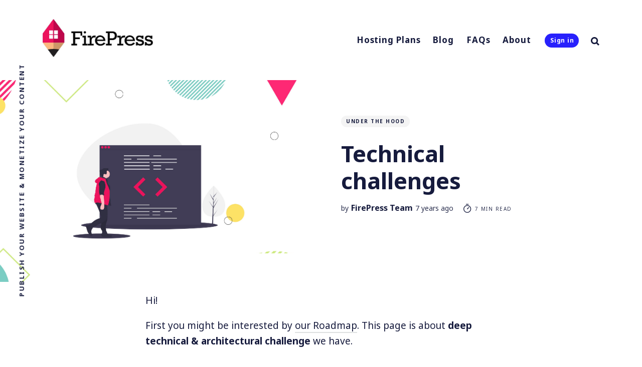

--- FILE ---
content_type: text/html; charset=utf-8
request_url: https://firepress.org/en/technical-challenges/
body_size: 15260
content:
<!DOCTYPE html>
<html lang="en">
	<head>
		<meta charset="utf-8">
		<meta http-equiv="X-UA-Compatible" content="IE=edge">
		<title>Technical challenges</title>
		<meta name="HandheldFriendly" content="True">
		<meta name="MobileOptimized" content="320">
		<meta name="viewport" content="width=device-width, initial-scale=1">
		<link href="https://fonts.googleapis.com/css?family=Noto+Sans:400,400i,700,700i&display=swap&subset=latin-ext" rel="stylesheet">		
    <link rel="stylesheet" type="text/css" href="/en/assets/css/screen.min.css?v=7ca7937775">

    <script src="https://kit.fontawesome.com/cf8567dfc8.js" crossorigin="anonymous"></script>
    <link rel="stylesheet" type="text/css" href="/en/assets/css_firepress/btnfire.min.css?v=7ca7937775">
    <link rel="stylesheet" type="text/css" href="/en/assets/css_firepress/btn_a_var.css?v=7ca7937775">
    <link rel="stylesheet" type="text/css" href="/en/assets/css_firepress/btn_a.min.css?v=7ca7937775">
    <link rel="stylesheet" type="text/css" href="/en/assets/css_firepress/btn_c.min.css?v=7ca7937775">
    <link rel="stylesheet" type="text/css" href="/en/assets/css_firepress/agate.min.css?v=7ca7937775">

		<meta name="description" content="First you might be interested by our Roadmap. This page is about deep technical &amp; architectural challenge we have." />
    <link rel="icon" href="/en/favicon.png" type="image/png" />
    <link rel="canonical" href="https://firepress.org/en/technical-challenges/" />
    <meta name="referrer" content="no-referrer-when-downgrade" />
    <link rel="amphtml" href="https://firepress.org/en/technical-challenges/amp/" />
    
    <meta property="og:site_name" content="FirePress" />
    <meta property="og:type" content="article" />
    <meta property="og:title" content="Technical challenges" />
    <meta property="og:description" content="First you might be interested by our Roadmap. This page is about deep technical &amp; architectural challenge we have." />
    <meta property="og:url" content="https://firepress.org/en/technical-challenges/" />
    <meta property="og:image" content="https://firepress.org/en/content/images/2020/12/firepress-rg-tag-under-the-hood-v1-3.jpg" />
    <meta property="article:published_time" content="2019-02-26T19:27:57.000Z" />
    <meta property="article:modified_time" content="2020-12-08T20:18:34.000Z" />
    <meta property="article:tag" content="Under the hood" />
    
    <meta property="article:publisher" content="https://www.facebook.com/askpascalandy" />
    <meta property="article:author" content="https://www.facebook.com/askpascalandy" />
    <meta name="twitter:card" content="summary_large_image" />
    <meta name="twitter:title" content="Technical challenges" />
    <meta name="twitter:description" content="First you might be interested by our Roadmap. This page is about deep technical &amp; architectural challenge we have." />
    <meta name="twitter:url" content="https://firepress.org/en/technical-challenges/" />
    <meta name="twitter:image" content="https://firepress.org/en/content/images/2020/12/firepress-rg-tag-under-the-hood-v1-3.jpg" />
    <meta name="twitter:label1" content="Written by" />
    <meta name="twitter:data1" content="FirePress Team" />
    <meta name="twitter:label2" content="Filed under" />
    <meta name="twitter:data2" content="Under the hood" />
    <meta name="twitter:site" content="@askpascalandy" />
    <meta name="twitter:creator" content="@askpascalandy" />
    <meta property="og:image:width" content="3618" />
    <meta property="og:image:height" content="1930" />
    
    <script type="application/ld+json">
{
    "@context": "https://schema.org",
    "@type": "Article",
    "publisher": {
        "@type": "Organization",
        "name": "FirePress",
        "url": "https://firepress.org/en/",
        "logo": {
            "@type": "ImageObject",
            "url": "https://firepress.org/en/content/images/2019/01/firepress-logo-rect-1024.jpg"
        }
    },
    "author": {
        "@type": "Person",
        "name": "FirePress Team",
        "image": {
            "@type": "ImageObject",
            "url": "https://firepress.org/en/content/images/2020/02/firepress_logo-as-author_400px_c.jpg",
            "width": 400,
            "height": 400
        },
        "url": "https://firepress.org/en/author/firepress/",
        "sameAs": [
            "https://firepress.org/en/why-launching-your-next-website-with-firepress/",
            "https://www.facebook.com/askpascalandy",
            "https://twitter.com/askpascalandy"
        ]
    },
    "headline": "Technical challenges",
    "url": "https://firepress.org/en/technical-challenges/",
    "datePublished": "2019-02-26T19:27:57.000Z",
    "dateModified": "2020-12-08T20:18:34.000Z",
    "image": {
        "@type": "ImageObject",
        "url": "https://firepress.org/en/content/images/2020/12/firepress-rg-tag-under-the-hood-v1-3.jpg",
        "width": 3618,
        "height": 1930
    },
    "keywords": "Under the hood",
    "description": "First you might be interested by our Roadmap. This page is about deep technical &amp; architectural challenge we have.",
    "mainEntityOfPage": {
        "@type": "WebPage",
        "@id": "https://firepress.org/en/"
    }
}
    </script>

    <script defer src="https://unpkg.com/@tryghost/portal@~0.16.0/umd/portal.min.js" data-ghost="https://firepress.org/en/"></script><style> .gh-post-upgrade-cta-content,
.gh-post-upgrade-cta {
    display: flex;
    flex-direction: column;
    align-items: center;
    font-family: -apple-system, BlinkMacSystemFont, 'Segoe UI', Roboto, Oxygen, Ubuntu, Cantarell, 'Open Sans', 'Helvetica Neue', sans-serif;
    text-align: center;
    width: 100%;
    color: #ffffff;
    font-size: 16px;
}

.gh-post-upgrade-cta-content {
    border-radius: 8px;
    padding: 40px 4vw;
}

.gh-post-upgrade-cta h2 {
    color: #ffffff;
    font-size: 28px;
    letter-spacing: -0.2px;
    margin: 0;
    padding: 0;
}

.gh-post-upgrade-cta p {
    margin: 20px 0 0;
    padding: 0;
}

.gh-post-upgrade-cta small {
    font-size: 16px;
    letter-spacing: -0.2px;
}

.gh-post-upgrade-cta a {
    color: #ffffff;
    cursor: pointer;
    font-weight: 500;
    box-shadow: none;
    text-decoration: underline;
}

.gh-post-upgrade-cta a:hover {
    color: #ffffff;
    opacity: 0.8;
    box-shadow: none;
    text-decoration: underline;
}

.gh-post-upgrade-cta a.gh-btn {
    display: block;
    background: #ffffff;
    text-decoration: none;
    margin: 28px 0 0;
    padding: 8px 18px;
    border-radius: 4px;
    font-size: 16px;
    font-weight: 600;
}

.gh-post-upgrade-cta a.gh-btn:hover {
    opacity: 0.92;
}</style><script async src="https://js.stripe.com/v3/"></script>
    <meta name="generator" content="Ghost 3.42" />
    <link rel="alternate" type="application/rss+xml" title="FirePress" href="https://firepress.org/en/rss/" />
    <!-- =================================================
Theme: nurui
Header CSS override 
maintained by https://firepress.org/ 🔥📰
Find Code Injection templates on https://github.com/firepress-org/Code-Injection-for-Ghost-themes
================================================== -->

<!-- fix-workaround the search pop-up -->
<style>
.section-search:not(.is-load) {display: none}
</style>

<!-- Google analytics / minimalanalytics.com -->

<!-- CSS override -->

<!-- Custom sub-menu -->
<style>
  @media (max-width:1023px) {

    .nav-dropdown,
    .nav-dropdown-wrap {
      margin: 0;
      padding: 0
    }

    .nav-dropdown-wrap .nav-list-item {
      font-size: 90%;
      position: relative;
      letter-spacing: .9px
    }
  }

  @media (min-width:1024px) {
    .nav-list-item {
      text-align: left
    }

    .nav-dropdown>.nav-link {
      line-height: .5;
      display: block;
      margin: 0;
      padding: 10px
    }

    .nav-dropdown {
      display: inline-block;
      -webkit-box-sizing: border-box;
      box-sizing: border-box;
      margin: 0;
      padding: 0;
      cursor: pointer;
      -webkit-user-select: none;
      -moz-user-select: none;
      -ms-user-select: none;
      user-select: none
    }

    .nav-dropdown-wrap {
      font-size: 15px;
      font-weight: var(--font-weight-primary-bold);
      position: absolute;
      z-index: 999;
      top: 40px;
      display: none;
      min-width: 140px;
      margin: 0;
      padding: 20px 10px 15px;
      list-style: none;
      -webkit-transform: translateX(-7px);
      transform: translateX(-7px);
      word-break: normal;
      border-radius: var(--border-radius-secondary);
      background-color: var(--color-bg-elements);
      -webkit-box-shadow: 0 8px 16px 0 rgba(0, 0, 0, .1);
      box-shadow: 0 8px 16px 0 rgba(0, 0, 0, .1)
    }

    .nav-dropdown-wrap::before {
      position: absolute;
      z-index: 999;
      top: -20px;
      right: 0;
      left: 0;
      height: 20px;
      content: ''
    }

    .nav-dropdown-wrap:hover,
    .nav-dropdown a:hover+span+.nav-dropdown-wrap {
      display: block
    }

    .nav-dropdown .nav-list-item {
      position: relative;
      display: block;
      pointer-events: auto;
      background-color: transparent
    }

    .nav-dropdown li {
      display: inline-block;
      padding: 0 0 6px
    }

    .nav-dropdown a {
      line-height: 1.4;
      display: inline-block;
      margin: 0 7px;
      padding: 2px;
      text-decoration: none
    }

    .nav-dropdown-wrap li a {
      -webkit-transition: opacity .15s ease;
      transition: opacity .15s ease;
      opacity: .8
    }

    .nav-dropdown-wrap li a:hover {
      opacity: 1
    }
  }
</style>


<!-- Feuko Theme overrides -->
<style>

  // DESKTOP_RESOLUTION || DESKTOP_RESOLUTION || DESKTOP_RESOLUTION {}

  // fix btn-c glitch when hover {}
  .btn_c:hover {
    border-color: #ffffff !important;
  }
   
  // firepress org en pricing {}
  .section-post-plan-details {
    position: relative;
    margin: calc(0vh + 15px) auto 0;
    border-radius: var(--border-radius-primary);
    background-color: var(--color-body);
  }

  // logo size main {}
  .header-logo .is-logo img {
    max-height: 76px;
  }

  // logo size footer {}
  .footer-logo .is-logo img {
    max-height: 41px;
  }

  // allign the logo with the menu {}
  .header-logo {
    margin-top: -8px;
  }

  // bigger font in the menu {}
  .nav-wrap {
    font-size: 17px;
  }

  // comment section background {}
  .section-disqus {
    background: #ffffff;
  }

  // more space on top {}
  h2 {
    margin: 1.5em 0 25px;
  }

  // h3 more space on top, little less at bottom {}
  h3 {
    margin-top: 1.9em;
    margin-bottom: -5px;
  }

  // less space in the main picture of all posts {}
  .featured-wrap {
    min-height: calc(90vh - 160px - 85px);
  }

  // search spacing {}
  .search-open svg {
    margin: 0 0 -5px 12px;
  }

  // make headers without pics smaller than original {}
  .page-template .no-featured-image .featured-wrap,
  .post-template .no-featured-image .featured-wrap {
    max-width: 700px;
    min-height: calc(70vh - 160px - 85px);
    margin: 0 auto;
    padding: 8vh 0 10vh;
  }

  // make headers without pics smaller than original {}
  .tag-hash-post-blue .no-featured-image .featured-wrap,
  .tag-hash-post-green .no-featured-image .featured-wrap,
  .tag-hash-post-orange .no-featured-image .featured-wrap,
  .tag-hash-post-red .no-featured-image .featured-wrap,
  .tag-hash-post-violet .no-featured-image .featured-wrap,
  .tag-hash-post-yellow .no-featured-image .featured-wrap {
    min-height: calc(100%) !important;
  }

  // read time estimate is now closer to h1 {}
  h1 {
    margin: 5px 0 10px;
  }

  // quote are less bold {}
  blockquote {
    font-size: 24px;
    margin: 3vh 0vh 3vh 15px;
    padding: 20px 30px;
    border-left: 7px solid #f1f4f4;
  }

  // small font in the footer {}
  .footer-copyright span,
  .footer-logo .no-logo,
  .footer-nav {
    font-weight: 500;
  }

  // newsletter splash with standard spacing {}
  .subscribe-wrap h3 {
    line-height: 1.0 !important;
  }

    // pricing page, less space {}
	.profile-wrap {
    padding: 5vh 5% 5vh;
    }
        
  // MEDIUM_RESOLUTION || MEDIUM_RESOLUTION || MEDIUM_RESOLUTION {}
  @media (max-width: 1023px) and (min-width: 768px) {

    // make headers without pics smaller than original {}
    .featured-wrap .featured-content {
      padding: 60px 20% 60px 30px;
    }
  }


  // SMARTPHONE_RESOLUTION_640 || SMARTPHONE_RESOLUTION_640 || SMARTPHONE_RESOLUTION_640 {}
  @media (max-width: 640px) {

    // make headers without pics smaller than original {}
    .featured-wrap .featured-content {
      padding: 30px 30px;
    }

    // smaller and aligned left {}
    blockquote {
      font-size: 20px;
      font-weight: 500;
      margin: 3vh 0vh 3vh 0px;
      padding: 10px 20px;
      border-left: 5px solid #f1f4f4;
    }

    // less space than original theme {}
    .section - post {
      width: calc(100% - 10px - 10px);
    }

    // less space than original theme {}
    .tag-hash-post-blue .post-wrap.no-image,
    .tag-hash-post-green .post-wrap.no-image,
    .tag-hash-post-orange .post-wrap.no-image,
    .tag-hash-post-red .post-wrap.no-image,
    .tag-hash-post-violet .post-wrap.no-image,
    .tag-hash-post-yellow .post-wrap.no-image {
      padding-left: 18px;
      padding-right: 14px;
    }

    // remove space on mobile {}
    .grid {
      padding-left: 0px;
    }

    // allign the logo with the menu {}
    .header-logo {
      margin-top: -1px;
    }

    // logo size {}
    .header-logo .is-logo img {
      max-height: 58px;
    }

    // more space at the very bottom of the site {}
    .section-footer {
      margin-bottom: 32px;
    }
  }

  // SMARTPHONE_SMALL_RESOLUTION_479 || SMARTPHONE_SMALL_RESOLUTION_479 ||SMARTPHONE_SMALL_RESOLUTION_479 {}
  @media (max-width: 479px) {

    // paragraph font are bigger {}
    .post-wrap {
      font-size: 18px;
    }

    // more space on left and right {}
    .post-wrap {
      padding: 30px 10px 0px 10px;
    }
  }
</style>


<!-- membership gradients -->
<style>
  :root {
    /* Free */
    --gradient-free-start: #23bd38;
    --gradient-free-end: #41eba9;

    /* Monthly */
    --gradient-monthly-start: #e77842;
    --gradient-monthly-end: #f7c068;

    /* Yearly */
    --gradient-yearly-start: #b53cff;
    --gradient-yearly-end: #f952ff;
  }
</style>
	</head>
	<body class="post-template tag-under-the-hood global-hash-blue global-hash-green global-hash-orange global-hash-post-blue global-hash-post-green global-hash-post-orange">
		<div class="global-wrap">
			<div class="section-content-wrap">
				<div class="section-header wrap">
	<header class="header-wrap flex">

		<div class="header-logo">
			<div class="is-logo"><a href="https://firepress.org/"><img src="/en/content/images/2019/01/firepress-logo-rect-1024.jpg" alt="FirePress"></a></div>

		</div>

		<div class="header-nav">
			<nav class="nav-wrap">
				<label for="toggle" class="nav-label hamburger hamburger-minus">
					<span class="hamburger-box">
						<span class="hamburger-inner"></span>
					</span>
				</label>
				<input type="checkbox" id="toggle" class="nav-toggle">
				<ul class="nav-list">
					<li class="nav-list-item nav-dropdown">
	<a href="#" class="nav-link">Hosting Plans</a>
	<span class="nav-dot"></span>
	<ul class="nav-dropdown-wrap">
		<li class="nav-list-item">
			<a href="/en/pricing/" class="nav-link">21-Day Free Trial</a>
		</li>
		<li class="nav-list-item">
			<a href="/en/pricing/" class="nav-link">Pricing</a>
		</li>
		<li class="nav-list-item">
			<a href="/en/things-you-can-do-on-play-with-ghost-com/" class="nav-link">Ghost Live demos</a>
		</li>
	</ul>
</li>

<li class="nav-list-item nav-dropdown">
	<a href="#" class="nav-link">Blog</a>
	<span class="nav-dot"></span>
	<ul class="nav-dropdown-wrap">
		<li class="nav-list-item">
			<a href="/en/tag/article/" class="nav-link">Articles</a>
		</li>
		<li class="nav-list-item">
			<a href="/en/tag/proofs/" class="nav-link">Proofs</a>
		</li>
		<li class="nav-list-item">
			<a href="/en/tag/how-to/" class="nav-link">How To</a>
		</li>
		<li class="nav-list-item">
			<a href="/en/tag/under-the-hood/" class="nav-link">Under the hood</a>
		</li>
		<li class="nav-list-item">
			<a href="/en/tag/terms/" class="nav-link">Terms</a>
		</li>
		<li class="nav-list-item">
			<a href="/en/tags/" class="nav-link">All Tags</a>
		</li>
	</ul>
</li>

<li class="nav-list-item nav-dropdown">
	<a href="#" class="nav-link">FAQs</a>
	<span class="nav-dot"></span>
	<ul class="nav-dropdown-wrap">
		<li class="nav-list-item">
			<a href="/en/faq/#what-is-ghost" class="nav-link">What is Ghost?</a>
		</li>
		<li class="nav-list-item">
			<a href="/en/faq/#is-ghost-for-me" class="nav-link">Is Ghost for me?</a>
		</li>
		<li class="nav-list-item">
			<a href="/en/faq/#is-ghost-responsive" class="nav-link">Is Ghost responsive?</a>
		</li>
		<li class="nav-list-item">
			<a href="/en/faq/" class="nav-link">All FAQs</a>
		</li>
	</ul>
</li>

<li class="nav-list-item nav-dropdown">
	<a href="#" class="nav-link">About</a>
	<span class="nav-dot"></span>
	<ul class="nav-dropdown-wrap">
		<li class="nav-list-item">
			<a href="/en/why-launching-your-next-website-with-firepress/" class="nav-link">Why</a>
		</li>
		<li class="nav-list-item">
			<a href="/en/our-mission/" class="nav-link">Mission</a>
		</li>
		<li class="nav-list-item">
			<a href="/en/our-values-at-firepress/" class="nav-link">Values</a>
		</li>
		<li class="nav-list-item">
			<a href="/en/my-job-is-to-care/" class="nav-link">Founder</a>
		</li>
		<li class="nav-list-item">
			<a href="/en/roadmap/" class="nav-link">Roadmap</a>
		</li>
		<li class="nav-list-item">
			<a href="/en/uptime-status/" class="nav-link">Uptime status (SLA)</a>
		</li>
		<li class="nav-list-item">
			<a href="/en/contact/" class="nav-link">Contact</a>
		</li>


	</ul>
</li>
					<li class="section-members-login-panel">
  <a class="members-signup" href="https://firepress.org/en/signin/">Sign in</a>
</li>
					<li class="nav-list-item search-open"><span>Search</span><svg role="img" viewBox="0 0 24 24" xmlns="http://www.w3.org/2000/svg"><path d="M18.420346,15.5800244 L24,21.1596784 L21.1596784,24 L15.5800244,18.420346 C13.9925104,19.4717887 12.088789,20.0841064 10.0420532,20.0841064 C4.49598037,20.0841064 0,15.5881261 0,10.0420532 C0,4.49598037 4.49598037,0 10.0420532,0 C15.5881261,0 20.0841064,4.49598037 20.0841064,10.0420532 C20.0841064,12.088789 19.4717887,13.9925104 18.420346,15.5800244 Z M10.0420532,16.0672851 C13.3696969,16.0672851 16.0672851,13.3696969 16.0672851,10.0420532 C16.0672851,6.71440951 13.3696969,4.01682129 10.0420532,4.01682129 C6.71440951,4.01682129 4.01682129,6.71440951 4.01682129,10.0420532 C4.01682129,13.3696969 6.71440951,16.0672851 10.0420532,16.0672851 Z"/></svg></li>				</ul>
			</nav>
		</div>
		<div class="blog-description flex">Publish your website &amp; monetize your content</div>
	</header>
</div>				<article>
	<div class="section-featured is-featured-image">
	<div class="featured-image" style="background-image: url(https://firepress.org/en/content/images/2020/12/firepress-rg-tag-under-the-hood-v1-3.jpg)"></div>
	<div class="featured-wrap flex">
			<div class="featured-content">
				<div class="tags-wrap">
					<a class="post-tag global-tag" href="/en/tag/under-the-hood/">Under the hood</a>
				</div>
				<h1 class="white">Technical challenges</h1>
				<div class="item-meta white">
					<span>by</span>
					<a href="/en/author/firepress/">FirePress Team</a>
					<time datetime="2019-02-26">7 years ago</time>
					<span class="reading-time"><svg role="img" viewBox="0 0 24 24" xmlns="http://www.w3.org/2000/svg"> <path d="M10.1907692,24 C4.5625628,24 0,19.4374372 0,13.8092308 C0,8.18102433 4.5625628,3.61846154 10.1907692,3.61846154 C15.8189757,3.61846154 20.3815385,8.18102433 20.3815385,13.8092308 C20.3815385,19.4374372 15.8189757,24 10.1907692,24 Z M10.1907692,22 C14.7144062,22 18.3815385,18.3328677 18.3815385,13.8092308 C18.3815385,9.28559383 14.7144062,5.61846154 10.1907692,5.61846154 C5.6671323,5.61846154 2,9.28559383 2,13.8092308 C2,18.3328677 5.6671323,22 10.1907692,22 Z" id="Oval"></path><path d="M7.53230769,2.32923077 C6.98002294,2.32923077 6.53230769,1.88151552 6.53230769,1.32923077 C6.53230769,0.776946019 6.98002294,0.329230769 7.53230769,0.329230769 L12.9225711,0.329230769 C13.4748559,0.329230769 13.9225711,0.776946019 13.9225711,1.32923077 C13.9225711,1.88151552 13.4748559,2.32923077 12.9225711,2.32923077 L7.53230769,2.32923077 Z" id="Line-2"></path><path d="M13.2928932,9.29289322 C13.6834175,8.90236893 14.3165825,8.90236893 14.7071068,9.29289322 C15.0976311,9.68341751 15.0976311,10.3165825 14.7071068,10.7071068 L10.897876,14.5163376 C10.5073517,14.9068618 9.87418674,14.9068618 9.48366245,14.5163376 C9.09313816,14.1258133 9.09313816,13.4926483 9.48366245,13.102124 L13.2928932,9.29289322 Z" id="Line"></path></svg> 7 min read</span>
				</div>
		</div>
	</div>
</div>	<div class="section-post wrap">
		<div class="post-wrap ">
			<p>Hi!</p><p>First you might be interested by <a href="https://firepress.org/en/roadmap/">our Roadmap</a>. This page is about <strong>deep technical &amp; architectural challenge</strong> we have. </p><p>Sharing challenges feels like the right thing to do as I get so much from the open-source community. If this can help people to better understand what we are building here, I'm glad to share it.</p><p><em><strong>NOTE: </strong>The text below is written by a voice recognition software. It's might look funny and is not edited by a human.</em></p><hr><!--kg-card-begin: html--><a id="table-of-content"></a>
<!--kg-card-end: html--><h3 id="table-of-content"><strong>Table of Content</strong></h3><!--kg-card-begin: html--><br><!--kg-card-end: html--><ul><li><a href="#backlog">Backlog</a></li><li><a href="#dropped">Dropped</a></li><li><a href="#up-and-running">Up and Running</a></li><li><a href="#get-involved">Get involved</a></li></ul><hr><!--kg-card-begin: html--><a id="backlog"></a><!--kg-card-end: html--><h2 id="backlog">Backlog</h2><h3 id="-container-as-an-external-hard-drive">🙊 Container as an external hard drive</h3><p><strong>User stories / specs</strong></p><p>As a DevOps hero:</p><ul><li>As a DevOps hero, I'm looking for a nfs/zfs/GlusterFS or whatever application that mounts a common directory between all my nodes.</li><li>This needs to run as a docker service create XYZ --global with Docker Swarm. No manual configs on each node and no hard IP to set up.</li><li>As a DevOps hero, I want to create a new node on my existing cluster. The data should sync automatically.</li><li>As a DevOps hero, I want to have a common directory (not a docker volume) that all nodes can share. Something like /mnt/shared/permdata/</li></ul><p>Per example, I would use it this way:</p><ul><li>/mnt/shared/permdata/app1/</li><li>/mnt/shared/permdata/app2/</li><li>/mnt/shared/permdata/bkp/</li><li>/mnt/shared/permdata/etc/</li></ul><p><strong>Work around</strong></p><p>At the moment I use Resilio which is great. The thing I don't like is the fact that it use the the public network to sync. There is no need for this. I want my service to use only the swarm network of my choice.</p><p>Maybe I could force resilio to sync only within an overlay network?</p><p>by: Pascal Andy / 2019-02-26</p><h3 id="-cluster-crash-mitigation">🙊 Cluster crash mitigation</h3><p><strong>EDIT: 2019-02-26_15h05: </strong>The scenario below is well managed. It's not in prod yet only because we don't have a lot of nodes at the moment. It would be too costly for now. But everything is in place to make it work very quickly.</p><p><strong>Scenario:</strong></p><p>This is a big one. Let's say a whole cluster is not available for 6 hours. Whatever the reason. Shall we, as a business, cry on Twitter that our server vendor are down? Absolutely not! Remember the S3 crash in April 2017? Shit happens and I don't want this to happen to us at FirePress.</p><p>The idea here is that we would have two independent clusters running in two zones (data centre).</p><ul><li>50% of our clients are in NYC</li><li>50% of our clients are in AMS</li></ul><p>Let's say NYC crash. Fuck. OK no panic.</p><p>Deploy 100% of our clients to AMS.</p><p>The challenge is to this very quickly. Database merging + picture merging.</p><p>Then, went things are back to normal, redistribute 50%/50%.</p><p>With this setup, it also allows an easy transition from one cluster to a new one. I love it. Don't patch. Scrap and start from scratch.</p><h3 id="-roadmap">🙊 Roadmap</h3><p><a href="https://trello.com/b/0fCwwzqc/firepress-roadmap">https://trello.com/b/0fCwwzqc/firepress-roadmap</a></p><p></p><p>Go back to<strong> <a href="#table-of-content">Table of content</a></strong></p><hr><!--kg-card-begin: html--><a id="dropped"></a><!--kg-card-end: html--><h2 id="dropped"><strong>Dropped</strong></h2><h3 id="caching-website-blogs">Caching website / blogs</h3><!--kg-card-begin: html--><br><!--kg-card-end: html--><ul><li>Challenge — Add a Varnish caching container for each blog (or maybe one for every domain we host??)</li><li>CMO, a request goes to Traefik CNT &gt; Ghost CTN &gt; MySQL CTN</li><li>FMO, I want Traefik CNT &gt; Varnish Cache &gt; (if contain is not cached...) &gt; Ghost CTN &gt; MySQL CTN</li></ul><h3 id="minio-storage-for-our-private-docker-registry">Minio storage for our private Docker registry</h3><!--kg-card-begin: html--><br><!--kg-card-end: html--><ul><li>All nodes in the cluster shall have access to Minio bucket</li><li>Would be nice to use Backblaze B2 as storage provider - wip</li><li>To consider | https://github.com/cloudflavor/miniovol</li><li>Storage pricing is key. No AWS S3.</li><li>Backblaze is the best deal at the moment. I use them to do our back up.</li><li><strong>maybe REX-Ray</strong></li><li>To test | https://twitter.com/askpascalandy/status/862271673072058368</li><li>https://github.com/codedellemc/labs</li><li>maybe Portworx and Minio together</li><li>https://www.youtube.com/watch?v=5gRQN9WxsIk</li></ul><h3 id="deploy-a-ha-mysql-database">Deploy a HA MySQL database</h3><!--kg-card-begin: html--><br><!--kg-card-end: html--><ul><li>2019-02-26: See <a href="https://gist.github.com/pascalandy/5735bcae8257e861f29e06da46754aef">https://gist.github.com/pascalandy/5735bcae8257e861f29e06da46754aef</a></li><li>I use Percona and I should be able to do HA. I don't know how yet</li><li>Galera Cluster looks promising</li><li>Mysql 8 will support HA natively</li><li>At the moment, I run one instance of Percona (no HA). Resilio syncing a common directory between 3 nodes.</li><li>Still trying to find a solution to easily run a MySQL cluster master-master-master</li><li>To consider | https://github.com/pingcap/tidb</li><li>This setup looks promising but it’s not quite perfect yet.</li><li>http://severalnines.com/en/mysql-docker-deploy-homogeneous-galera-cluster-etcd</li><li>https://github.com/pingcap/docs/blob/master/op-guide/docker-deployment.md</li></ul><h3 id="monitoring-our-db-pmm">Monitoring our DB | PMM</h3><!--kg-card-begin: html--><br><!--kg-card-end: html--><ul><li><a href="https://www.percona.com/en/2017/04/21/percona-monitoring-management-1-1-3-now-available/">https://www.percona.com/en/2017/04/21/percona-monitoring-management-1-1-3-now-available/</a></li></ul><h3 id="chatops">ChatOps</h3><p><strong>DROPPED</strong>. Ops will use a terminal. That's it.</p><p>It would be nice to use Slack as a terminal. Why is that?? Here is my use case.</p><p>I want to let none-technical folks (the operations) run Docker stack without having to setup their user/pass/local environment and all the pain that come with welcoming a new user in your DevOps stuff. I assume I could prevent from doing some actions as well like <code>rm *</code>.</p><p>Go back to<strong> <a href="#table-of-content">Table of content</a></strong></p><hr><!--kg-card-begin: html--><a id="up-and-running"></a><!--kg-card-end: html--><h2 id="up-and-running"><strong>Up and running</strong></h2><p>To see how we roll (technically speaking) at FirePress, please check the post <a href="https://firepress.org/en/what-kind-of-back-end-drives-firepress/">What kind of Back-End drives FirePress</a>.</p><p>In short we have <strong>hosting challenges</strong>. Think static website and blog/CMS (Ghost) sites. This site is actually running within a container at <a href="https://firepress.org/en/">http://firepress.org/en/</a>. The home page is running into another one at <a href="https://firepress.org/">http://firepress.org/</a>.</p><ul><li>✅ Our stack is <strong>cloud agnostic</strong>. No AWS/Azure/Google locked in.</li><li>✅ We use <strong>Ubuntu servers</strong> a deploy them via CLI <strong>Docker Machine</strong></li><li>✅ We configure our servers via a bash script / docker-machine. No need for teraform at the moment but probably will some day.</li><li>✅ We set <strong>UFW</strong> rules to work along Docker</li><li>✅ We run <strong>services</strong> <code>docker service create</code> (well 95% of the time).</li><li>✅ We use <strong>Resilio</strong> service to share a common folder between all nodes. Looking to switch… see below.</li><li>✅ Reverse <strong>proxy</strong> to redirection public traffic</li><li>✅ Docker <strong>label</strong> and deploy services against those <strong>constraints</strong></li></ul><p><strong>✅ Fancy bash script to launch services like:</strong></p><ul><li>Traefik</li><li>Percona (MySQL)</li><li>Ghost</li><li>Nginx</li><li>Portainer</li><li>Sematext</li><li>rClone</li></ul><p>Most containers are built on <strong>Alpine</strong>.</p><ul><li>✅ We deploy each website via an unique ID</li><li>✅ Generate <strong>dynamic landing page</strong> via a script from an HTML template. Nothing fancy yet, but great at this stage.</li></ul><p>✅ Our <strong>back up</strong> processes are solid.</p><ul><li>Via <strong>cron</strong></li><li>Internval: every 4 hours, every day</li><li>Compressed and <strong>encrypt</strong> before going outside the cluster on <strong>Backblaze B2</strong>.</li><li>Notified in <strong>Slack</strong> when the backup is done</li><li>Keeping only the last 2 backup on the DB node</li><li>Swarm (raft) is also backed up</li><li>✅ Cron <code>docker system prune --all --force</code> on each node</li><li>✅ Cron back up the Swarm Raft</li></ul><p>✅ <strong>Docker build</strong></p><ul><li>Highly standardized for all containers</li><li>Tagging edge, stable, version are made automatically. We build our containers simply by running ./builder.sh + directory name</li><li>Versioning is A1. We use tags: <strong>edge</strong> and <strong>stable</strong></li><li>✅ We deploy our web app with a <strong>PathPrefix</strong> (Traefik)</li><li>mycie.com/green/</li><li>mycie.com/blue/</li><li>mycie.com/yellow/</li><li>We use <strong>Cloudflare CLI</strong> - Create, update, delete | Zone, A, CNAME etc via flarectn which run within a sporadic container</li></ul><p>✅ We contribute to making Docker a better place</p><ul><li>Feature Request: Show --global instance numbers when docker service</li><li>Fixed — <a href="https://github.com/moby/moby/issues/27670">https://github.com/moby/moby/issues/27670</a></li><li>Scheduler limits the # of ctn at 40 per nodes worker (overlay network limit is 252 ctn) | Swarm 1.12.1</li><li>Fixed — <a href="https://github.com/moby/moby/issues/26702">https://github.com/moby/moby/issues/26702</a></li></ul><h3 id="monitoring-stack-swarmprom-portainer">Monitoring stack Swarmprom / portainer</h3><!--kg-card-begin: html--><br><!--kg-card-end: html--><ul><li><strong>Metrics</strong> | Collects, processes, and publishes metrics</li><li>Intel Snap | Collects, processes, and publishes metrics</li><li>InfluxDB | Stores metrics</li><li>Grafana | Displays metrics visually</li><li><strong>Logs</strong> ELK (ElasticSearch, Logstash, Kibana)</li><li><strong>Alerts</strong> management (i.e. one node is not responsive)</li><li>Monitoring Percona Mysql performance DB (in docker of course)</li></ul><h3 id="traefik-config">Traefik config</h3><!--kg-card-begin: html--><br><!--kg-card-end: html--><ul><li>Traefik is a beast. So many configs!</li><li>Traefik allows me to automatically create https for each site. But I can’t make it work along Cloudflare service. It’s one or the other. I’m screwed so I don’t use SSL at the moment.</li><li>Test ACME renewal</li></ul><h3 id="dns-load-balance-before-hitting-the-swarm-cluster">DNS load balance BEFORE hitting the swarm cluster</h3><!--kg-card-begin: html--><br><!--kg-card-end: html--><ul><li>Challenge — At the moment, Cloudflare point to to ONE node. If this node crash, all our site goes down !</li><li>Cloudflare are working on their load balancing solution but let's be proactive. See this ticket.</li><li>We need a health check to see if our 3 managers are health and do a round robin sticky session between them. If one manager is not healthy, the round-robin system shall stop sending traffic to this node. If node Leader 1 is down, the system shall point traffic to node Leader 2 or 3 (health check).</li></ul><h3 id="zero-downtime-deployments-with-rolling-upgrades">Zero-downtime deployments with rolling upgrades</h3><!--kg-card-begin: html--><br><!--kg-card-end: html--><ul><li>Will be fixed by the docker team</li><li><a href="https://github.com/moby/moby/issues/30321">https://github.com/moby/moby/issues/30321</a></li></ul><h3 id="find-the-best-practice-to-update-each-node">Find the best practice to update each node</h3><!--kg-card-begin: html--><br><!--kg-card-end: html--><ul><li>At the moment the docker deamon needs to restart... and the DB goes down for 1-2 minutes</li></ul><h3 id="redirect-path-to-domain-com-web-">Redirect path to domain.com/web'/'</h3><!--kg-card-begin: html--><br><!--kg-card-end: html--><ul><li>Known issue with Traefik See <a href="https://github.com/containous/traefik/issues/1123#issue-205597693">https://github.com/containous/traefik/issues/1123#issue-205597693</a></li><li>Should be fix on traefik with 1.3. <a href="https://github.com/containous/traefik/pull/1638">See PR</a></li></ul><h3 id="deploying-servers-at-scale">Deploying servers at scale</h3><!--kg-card-begin: html--><br><!--kg-card-end: html--><ul><li>Build a Packer / Terraform routine to deploy new nodes (see also <a href="https://www.scaleway.com/developer/scw-builder/">SCW Builder</a>)</li><li>Minimize manual processes (of running bash scripts) to setup up Docker Swarm join / Gluster, UFW rules for private networks</li><li>Better use of Docker-machine so I can use eval more efficient instead of switching between terminal windows. </li></ul><h3 id="cicd">CICD</h3><!--kg-card-begin: html--><br><!--kg-card-end: html--><ul><li>Of course one day it will make sense to get there</li><li>I don't feel the need for this at the moment, the docker workflow by itself is solid enough</li><li>Would be great to rebuild image every night</li></ul><p>Go back to<strong> <a href="#table-of-content">Table of content</a></strong></p><hr><!--kg-card-begin: html--><a id="get-involved"></a><!--kg-card-end: html--><h2 id="get-involved">Get involved</h2><p>If you have solid skills 🤓 with Docker Swarm, Linux bash and the gang* and you would love to help a startup to launch 🔥 a solid project, I would love to get to know you 🍻. Buzz me 👋 on Twitter <a href="https://twitter.com/askpascalandy">@askpascalandy</a>. You can see the things that are done and the things we have to do <a href="https://firepress.org/en/technical-challenges-we-are-facing-now/">here</a>.</p><p>I’m looking for bright and caring people to join this <a href="https://firepress.org/en/tag/from-the-heart/">journey</a> with me.</p><p>To see how we roll (technically speaking) at FirePress, please check the post <a href="https://firepress.org/en/what-kind-of-back-end-drives-firepress/">What kind of Back-End drives FirePress</a>.</p><p>We are hosting between 30 to 60 websites/en/services at any given moment. Not so much at this point as we are in the Beta phase. I’m looking to define an official SLA for our stack.</p><p>In short we have <strong>hoster challenges</strong>. Think static website and blog/CMS (Ghost) sites. This site is actually running within a container at <a href="https://firepress.org/en/">firepress.org/en/</a>.</p><p>Thanks in advance!<br>Pascal</p><hr><p>Go back to<strong> <a href="#table-of-content">Table of content</a></strong></p>
		</div>
		<div><br><br></div>

<div class="section-post-authors post-authors flex  post-author-single first">
	<div class="author-label">
		<span>Read more posts by this author</span>
	</div>
	<div class="author-wrap flex">
		<a href="/en/author/firepress/" class="item-link-overlay"></a>
		<div class="author-profile-image" style="background-image: url(https://firepress.org/en/content/images/2020/02/firepress_logo-as-author_400px_c.jpg)"></div>
		<div class="author-content">
			<h4 class="is-bio"><a href="/en/author/firepress/">FirePress Team</a></h4>
			<p>At FirePress 🔥📰, our mission is to empower freelancers and small organizations publish their website while having fun do it.</p>
		</div>
	</div>
</div>	</div>
</article>
<aside class="section-prev-next">

    <br><br><br><br>

    <div class="prev-next-wrap">
        <a href="/en/container-as-an-external-hard-drive/" class="prev-post post tag-under-the-hood is-image">
            <div class="prev-next-image" style="background-image: url(https://firepress.org/en/content/images/2020/12/firepress-rg-tag-under-the-hood-v1-2.jpg)"></div>
            <section class="prev-next-title">
                <h5>Newer Post</h5>
                <h3>Container as an external hard drive: sharing a common directory (BitTorrent style) using Docker Swarm</h3>
            </section>
        </a>
        <a href="/en/what-is-code-injection-in-ghost/" class="next-post post tag-how-to is-image">
            <div class="prev-next-image" style="background-image: url(https://firepress.org/en/content/images/2020/12/firepressorg-tag-how-to-v2-26.jpg)"></div>
            <section class="prev-next-title">
                <h5>Older Post</h5>
                <h3>What is Code Injection in Ghost?</h3>
            </section>
        </a>
    </div>
</aside><div class="section-disqus">
	
</div>
  <div class="section-subscribe wrap">
    <div class="subscribe-wrap">
      <form data-members-form="subscribe" class="subscribe-form">
        <h3>Get FireNews 🙌</h3>
        <div id="ityped" class="ityped">
          <span class="ityped-wrap"></span>
        </div>
        <div class="form-group">
          <input data-members-email class="subscribe-email" placeholder="Your email address" type="email" name="email" aria-label="Your email address" required>
        </div>
        <button type="submit" class="global-button">Subscribe</button>
      </form>
      <p class="subscribe-alert-loading">Processing your application</p>
<p class="subscribe-alert-error">There was an error sending the email, please try again</p>      <div class="subscribe-success">
        <h3>Great!</h3>
        Check your inbox and click the link to confirm your subscription
      </div>
    </div>
  </div>

			</div>
			<footer class="section-footer">
	<div class="footer-wrap wrap flex">
		<div class="footer-logo flex">
			<a class="is-logo" href="https://firepress.org/en"><img src="/en/content/images/2019/01/firepress-logo-rect-1024.jpg" alt="FirePress"></a>
		</div>
		<div class="footer-nav">
			<ul class="nav-list">
				





<li class="nav-list-item">
	<a href="https://firepress.org/en/pricing/" class="nav-link">Hosting Plans</a>
	<span class="nav-dot"></span>
</li>
<li class="nav-list-item">
	<a href="https://firepress.org/en/tag/article/" class="nav-link">Blog</a>
	<span class="nav-dot"></span>
</li>
<li class="nav-list-item">
	<a href="https://firepress.org/en/faq/" class="nav-link">FAQs</a>
	<span class="nav-dot"></span>
</li>
<li class="nav-list-item">
	<a href="https://firepress.org/en/tag/about/" class="nav-link">About</a>
	<span class="nav-dot"></span>
</li>
<li class="nav-list-item">
	<a href="https://firepress.org/en/contact/" class="nav-link">Contact</a>
	<span class="nav-dot"></span>
</li>

			</ul>
		</div>
		<div class="footer-social-links flex">
			<a href="https://www.facebook.com/askpascalandy" aria-label="link Facebook"><svg class="global-svg" role="img" viewBox="0 0 24 24" xmlns="http://www.w3.org/2000/svg"><path d="M22.676 0H1.324C.593 0 0 .593 0 1.324v21.352C0 23.408.593 24 1.324 24h11.494v-9.294H9.689v-3.621h3.129V8.41c0-3.099 1.894-4.785 4.659-4.785 1.325 0 2.464.097 2.796.141v3.24h-1.921c-1.5 0-1.792.721-1.792 1.771v2.311h3.584l-.465 3.63H16.56V24h6.115c.733 0 1.325-.592 1.325-1.324V1.324C24 .593 23.408 0 22.676 0"/></svg></a>
			<a href="https://twitter.com/askpascalandy" aria-label="link Twitter"><svg class="global-svg" role="img" viewBox="0 0 24 24" xmlns="http://www.w3.org/2000/svg"><path d="M23.954 4.569c-.885.389-1.83.654-2.825.775 1.014-.611 1.794-1.574 2.163-2.723-.951.555-2.005.959-3.127 1.184-.896-.959-2.173-1.559-3.591-1.559-2.717 0-4.92 2.203-4.92 4.917 0 .39.045.765.127 1.124C7.691 8.094 4.066 6.13 1.64 3.161c-.427.722-.666 1.561-.666 2.475 0 1.71.87 3.213 2.188 4.096-.807-.026-1.566-.248-2.228-.616v.061c0 2.385 1.693 4.374 3.946 4.827-.413.111-.849.171-1.296.171-.314 0-.615-.03-.916-.086.631 1.953 2.445 3.377 4.604 3.417-1.68 1.319-3.809 2.105-6.102 2.105-.39 0-.779-.023-1.17-.067 2.189 1.394 4.768 2.209 7.557 2.209 9.054 0 13.999-7.496 13.999-13.986 0-.209 0-.42-.015-.63.961-.689 1.8-1.56 2.46-2.548l-.047-.02z"/></svg></a>
			
<a href="rss/" aria-label="link RSS"><svg role="img" viewBox="0 0 24 24" xmlns="http://www.w3.org/2000/svg"><path d="M19.199 24C19.199 13.467 10.533 4.8 0 4.8V0c13.165 0 24 10.835 24 24h-4.801zM3.291 17.415c1.814 0 3.293 1.479 3.293 3.295 0 1.813-1.485 3.29-3.301 3.29C1.47 24 0 22.526 0 20.71s1.475-3.294 3.291-3.295zM15.909 24h-4.665c0-6.169-5.075-11.245-11.244-11.245V8.09c8.727 0 15.909 7.184 15.909 15.91z"/></svg></a>
<a href="https://github.com/firepress-org" aria-label="link GitHub"><svg class="global-svg" role="img" viewBox="0 0 24 24" xmlns="http://www.w3.org/2000/svg"><path d="M12 .297c-6.63 0-12 5.373-12 12 0 5.303 3.438 9.8 8.205 11.385.6.113.82-.258.82-.577 0-.285-.01-1.04-.015-2.04-3.338.724-4.042-1.61-4.042-1.61C4.422 18.07 3.633 17.7 3.633 17.7c-1.087-.744.084-.729.084-.729 1.205.084 1.838 1.236 1.838 1.236 1.07 1.835 2.809 1.305 3.495.998.108-.776.417-1.305.76-1.605-2.665-.3-5.466-1.332-5.466-5.93 0-1.31.465-2.38 1.235-3.22-.135-.303-.54-1.523.105-3.176 0 0 1.005-.322 3.3 1.23.96-.267 1.98-.399 3-.405 1.02.006 2.04.138 3 .405 2.28-1.552 3.285-1.23 3.285-1.23.645 1.653.24 2.873.12 3.176.765.84 1.23 1.91 1.23 3.22 0 4.61-2.805 5.625-5.475 5.92.42.36.81 1.096.81 2.22 0 1.606-.015 2.896-.015 3.286 0 .315.21.69.825.57C20.565 22.092 24 17.592 24 12.297c0-6.627-5.373-12-12-12"/></svg></a>
<a href="https://www.youtube.com/playlist?list=PL9epbd8UeXHtRu7WI4aK4RKDCThMf7-8Q" aria-label="link YouTube"><svg class="global-svg" role="img" viewBox="0 0 24 24" xmlns="http://www.w3.org/2000/svg"><path class="a" d="M23.495 6.205a3.007 3.007 0 0 0-2.088-2.088c-1.87-.501-9.396-.501-9.396-.501s-7.507-.01-9.396.501A3.007 3.007 0 0 0 .527 6.205a31.247 31.247 0 0 0-.522 5.805 31.247 31.247 0 0 0 .522 5.783 3.007 3.007 0 0 0 2.088 2.088c1.868.502 9.396.502 9.396.502s7.506 0 9.396-.502a3.007 3.007 0 0 0 2.088-2.088 31.247 31.247 0 0 0 .5-5.783 31.247 31.247 0 0 0-.5-5.805zM9.609 15.601V8.408l6.264 3.602z"/></svg></a>

		</div>
	</div>
	<div class="footer-copyright">
    Managed by FirePress.org and published with Ghost.org.<br>
    &copy; 2026 <a href="https://firepress.org/en">FirePress</a>. All Right Reserved.
	</div>
</footer>			<div class="members-notification subscribe-success">
	You&#x27;ve successfully subscribed to FirePress
</div>
<div class="members-notification signin-success">
	Welcome back! You&#x27;ve successfully signed in.
</div>
<div class="members-notification signup-success">
	Great! You&#x27;ve successfully signed up.
</div>
<div class="members-notification checkout-success">
	Success! Your account is fully activated, you now have access to all content.
</div>
		</div>
		<div class="section-search flex" id="search">
	<div class="search-close"><svg role="img" viewBox="0 0 24 24" xmlns="http://www.w3.org/2000/svg"><path d="M15.4285714,12 L24,20.5714286 L20.5714286,24 L12,15.4285714 L3.42857143,24 L3.55271368e-15,20.5714286 L8.57142857,12 L5.32907052e-15,3.42857143 L3.42857143,3.55271368e-15 L12,8.57142857 L20.5714286,3.55271368e-15 L24,3.42857143 L15.4285714,12 Z"/></svg></div>
	<div class="search-image" style="background-image: url(/en/content/images/2020/02/publication-cover-firepress-b-1.jpg)">
	</div>
	<div class="search-wrap">
		<div class="search-content">
			<form class="search-form flex" onsubmit="return false">
				<input type="text" class="search-input" placeholder="Type your keywords..." aria-label="Type your keywords...">
			</form>
			<div class="search-meta">
				<span class="search-info-wrap">Please enter at least 3 characters</span>
				<span class="search-counter-wrap hide">
					<span class="counter-results">0</span>
				Results for your search</span>
			</div>
			<div class="search-results">
			</div>
			<div class="search-suggestion flex">
				<div class="search-suggestion-tags">
	<h3>May we suggest a tag?</h3>
	<a class="post-tag global-tag" href="/en/tag/how-to/">How To</a>
	<a class="post-tag global-tag" href="/en/tag/under-the-hood/">Under the hood</a>
	<a class="post-tag global-tag" href="/en/tag/article/">Article</a>
	<a class="post-tag global-tag" href="/en/tag/about/">About</a>
	<a class="post-tag global-tag" href="/en/tag/proofs/">Proofs</a>
	<a class="post-tag global-tag" href="/en/tag/terms/">Terms</a>
</div>
			</div>
		</div>
		<div class="search-footer">
			<a href="https://firepress.org/en">FirePress.</a>
			<span>Publish your website &amp; monetize your content.</span>
		</div>
	</div>
</div>
<script>
var searchPublished = 'Published',
	searchFeaturedIcon = '<svg role="img" viewBox="0 0 24 24" xmlns="http://www.w3.org/2000/svg"><path d="M22.9712403,8.05987765 L16.2291373,8.05987765 L12.796794,0.459688839 C12.5516266,-0.153229613 11.4483734,-0.153229613 11.0806223,0.459688839 L7.64827899,8.05987765 L0.906176009,8.05987765 C0.538424938,8.05987765 0.170673866,8.30504503 0.0480901758,8.6727961 C-0.0744935148,9.04054717 0.0480901758,9.40829825 0.293257557,9.65346563 L5.31918887,14.3116459 L3.11268244,22.4021694 C2.99009875,22.7699205 3.11268244,23.1376716 3.48043351,23.382839 C3.72560089,23.6280063 4.21593565,23.6280063 4.46110303,23.5054227 L11.9387082,19.2149935 L19.4163133,23.5054227 C19.538897,23.6280063 19.6614807,23.6280063 19.906648,23.6280063 C20.1518154,23.6280063 20.2743991,23.5054227 20.5195665,23.382839 C20.7647339,23.1376716 20.8873176,22.7699205 20.8873176,22.4021694 L18.6808111,14.3116459 L23.7067424,9.65346563 C23.9519098,9.40829825 24.0744935,9.04054717 23.9519098,8.6727961 C23.7067424,8.30504503 23.3389914,8.05987765 22.9712403,8.05987765 Z"/></svg>',
	searchHost = 'https://firepress.org/en',
	searchKey = "a3ca14f0c1903bae496eda18b2",
	searchAPI = searchHost+'/ghost/api/v3/content/posts/?key='+searchKey+'&limit=all&formats=plaintext&fields=url,title,featured,published_at,plaintext,excerpt,visibility'
</script>		<script src="/en/assets/js/post.js?v=7ca7937775"></script>
		<script src="/en/assets/js/global.js?v=7ca7937775"></script>
		<script src="/en/assets/js/ityped.js?v=7ca7937775"></script>
		<script>
/* Notifications
   –––––––––––––––––––––––––––––––––––––––––––––––––––– 
   Website : ghost.org
   Repo    : github.com/tryghost
   Author  : Ghost
   License : MIT
   –––––––––––––––––––––––––––––––––––––––––––––––––––– */
function getParameterByName(e,n){n||(n=window.location.href),e=e.replace(/[\[\]]/g,"\\$&");var r=new RegExp("[?&]"+e+"(=([^&#]*)|&|#|$)").exec(n);return r?r[2]?decodeURIComponent(r[2].replace(/\+/g," ")):"":null}

/* Custom settings for notifications */
const action = getParameterByName('action'),
      stripe = getParameterByName('stripe'),
	  body = document.body;

if (action == 'subscribe') {
	body.classList.add("members-notification-subscribe");
}
if (action == 'signin') {
	body.classList.add("members-notification-signin");
}
if (action == 'signup') {
	body.classList.add("members-notification-signup");
}
if (stripe == 'success') {
	body.classList.add("members-notification-checkout-success");
}
</script>

		  <script>
  var initTyped = document.getElementById("ityped");
  if (initTyped) {
    ityped.init(document.querySelector(".ityped-wrap"), {
      strings: ['few times a year', 'no spam ever, we promise', 'major Ghost updates', 'under the hood posts', 'live workshops and events', 'and more!'],
      showCursor: true,
      typeSpeed:  100,
      startDelay: 500,
      backDelay:  3000
    });
  }
  </script>

		<!-- =================================================
Footer CSS override 
================================================== -->

<!-- CSS Code Syntax (highlight.js agate) -->
<script type="text/javascript" src="//cdnjs.cloudflare.com/ajax/libs/highlight.js/9.18.1/highlight.min.js"></script>
<script>hljs.initHighlightingOnLoad();</script>
	</body>
</html>

--- FILE ---
content_type: text/css; charset=UTF-8
request_url: https://firepress.org/en/assets/css/screen.min.css?v=7ca7937775
body_size: 13100
content:
:root{--font-family-primary:'Noto Sans',sans-serif;--font-weight-primary-regular:400;--font-weight-primary-bold:700}:root{--border-radius-primary:26px;--border-radius-secondary:5px}:root{--color-details:#2821fc}:root{--gradient-violet-start:#b53cff;--gradient-violet-end:#f952ff;--gradient-green-start:#23bd38;--gradient-green-end:#41eba9;--gradient-red-start:#f857a6;--gradient-red-end:#ff5858;--gradient-orange-start:#e77842;--gradient-orange-end:#f7c068;--gradient-yellow-start:#ffb040;--gradient-yellow-end:#ffd62e;--gradient-blue-start:#327ae7;--gradient-blue-end:#6bd0ff}:root{--gradient-free-start:#23bd38;--gradient-free-end:#41eba9;--gradient-monthly-start:#e77842;--gradient-monthly-end:#f7c068;--gradient-yearly-start:#b53cff;--gradient-yearly-end:#f952ff}:root{--color-font:#161b3d;--color-font-button:#161b3d;--color-alert-red:#F74856;--color-alert-orange:#ff970d;--color-body:#fff;--color-featured-label:#fff;--color-featured-label-mobile:#161b3d;--color-search-icon:#161b3d;--color-underline-link:#dde0e0;--color-table-border:#dde0e0;--color-figcaption:#5b6572;--color-hover-dot:#d3d5dc;--color-bg-textarea:#f2f3f7;--color-bg-code:#f1f4f4;--color-bg-tag:#f4f4f4;--color-bg-featured-label:#161b3d;--color-bg-featured-label-mobile:#f4f4f4;--color-bg-elements:#f7f7f7;--color-bg-button-membership:#e2e5ed;--color-bg-notification-success:#23bd38;--color-elements-one:#f0f0f0;--color-elements-two:#e2e5ed;--color-elements-white:#fff;--gradient-gray-start:#e2e5ed;--gradient-gray-end:#f1f4f4}:root .global-hash-dark-version{--color-font:#fff;--color-font-button:#0b0b0b;--color-alert-red:#F74856;--color-alert-orange:#ff970d;--color-body:#222327;--color-featured-label:#1a1a1a;--color-featured-label-mobile:#222327;--color-search-icon:#717171;--color-underline-link:#414242;--color-table-border:#414242;--color-figcaption:#c3c6c7;--color-hover-dot:#717171;--color-bg-notification-success:#23bd38;--color-bg-textarea:#28292e;--color-bg-code:#32343a;--color-bg-tag:#414242;--color-bg-featured-label:#fff;--color-bg-featured-label-mobile:#f4f4f4;--color-bg-elements:#28292e;--color-bg-button-membership:#e2e5ed;--color-elements-one:#414242;--color-elements-two:#717171;--color-elements-white:#fff;--gradient-gray-start:#2b2d32;--gradient-gray-end:#32343a}@media (prefers-color-scheme:dark){:root .global-hash-auto-dark-version{--color-font:#fff;--color-font-button:#0b0b0b;--color-alert-red:#F74856;--color-alert-orange:#ff970d;--color-body:#222327;--color-featured-label:#1a1a1a;--color-featured-label-mobile:#222327;--color-search-icon:#717171;--color-underline-link:#414242;--color-table-border:#414242;--color-figcaption:#c3c6c7;--color-hover-dot:#717171;--color-bg-notification-success:#23bd38;--color-bg-textarea:#28292e;--color-bg-code:#32343a;--color-bg-tag:#414242;--color-bg-featured-label:#fff;--color-bg-featured-label-mobile:#f4f4f4;--color-bg-elements:#28292e;--color-bg-button-membership:#e2e5ed;--color-elements-one:#414242;--color-elements-two:#717171;--color-elements-white:#fff;--gradient-gray-start:#2b2d32;--gradient-gray-end:#32343a}}html{line-height:1.15;-webkit-text-size-adjust:100%}body{margin:0}main{display:block}h1{font-size:2em;margin:.67em 0}hr{overflow:visible;box-sizing:content-box;height:0}pre{font-family:monospace,monospace;font-size:1em}a{background-color:transparent}abbr[title]{text-decoration:underline;text-decoration:underline dotted;border-bottom:none}b,strong{font-weight:bolder}code,kbd,samp{font-family:monospace,monospace;font-size:1em}small{font-size:80%}sub,sup{font-size:75%;line-height:0;position:relative;vertical-align:baseline}sub{bottom:-.25em}sup{top:-.5em}img{border-style:none}button,input,optgroup,select,textarea{font-family:inherit;font-size:100%;line-height:1.15;margin:0}button,input{overflow:visible}button,select{text-transform:none}[type=button],[type=reset],[type=submit],button{-webkit-appearance:button}[type=button]::-moz-focus-inner,[type=reset]::-moz-focus-inner,[type=submit]::-moz-focus-inner,button::-moz-focus-inner{padding:0;border-style:none}[type=button]:-moz-focusring,[type=reset]:-moz-focusring,[type=submit]:-moz-focusring,button:-moz-focusring{outline:1px dotted ButtonText}fieldset{padding:.35em .75em .625em}legend{display:table;box-sizing:border-box;max-width:100%;padding:0;white-space:normal;color:inherit}progress{vertical-align:baseline}textarea{overflow:auto}[type=checkbox],[type=radio]{box-sizing:border-box;padding:0}[type=number]::-webkit-inner-spin-button,[type=number]::-webkit-outer-spin-button{height:auto}[type=search]{outline-offset:-2px;-webkit-appearance:textfield}[type=search]::-webkit-search-decoration{-webkit-appearance:none}::-webkit-file-upload-button{font:inherit;-webkit-appearance:button}details{display:block}summary{display:list-item}template{display:none}[hidden]{display:none}.hamburger{font:inherit;display:inline-block;overflow:visible;margin:0;padding:10px 15px 0 0;cursor:pointer;text-transform:none;color:inherit;border:0;background-color:transparent}.hamburger-box{position:relative;display:inline-block;width:30px;height:24px}.hamburger-inner{top:50%;display:block;margin-top:-2px}.hamburger-inner,.hamburger-inner::after,.hamburger-inner::before{position:absolute;width:30px;height:4px;background-color:var(--color-font)}.hamburger-inner::after,.hamburger-inner::before{display:block;content:''}.hamburger-inner::before{top:-10px}.hamburger-inner::after{bottom:-10px}.hamburger-minus .hamburger-inner::after,.hamburger-minus .hamburger-inner::before{-webkit-transition:bottom .08s 0s ease-out,top .08s 0s ease-out,opacity 0s linear;transition:bottom .08s 0s ease-out,top .08s 0s ease-out,opacity 0s linear}.hamburger-minus.is-active .hamburger-inner::after,.hamburger-minus.is-active .hamburger-inner::before{-webkit-transition:bottom .08s ease-out,top .08s ease-out,opacity 0s .08s linear;transition:bottom .08s ease-out,top .08s ease-out,opacity 0s .08s linear;opacity:0}.hamburger-minus.is-active .hamburger-inner::before{top:0}.hamburger-minus.is-active .hamburger-inner::after{bottom:0}.flickity-enabled{position:relative}.flickity-enabled:focus{outline:0}.flickity-viewport{overflow:hidden;position:relative;height:100%}.flickity-slider{position:absolute;width:100%;height:100%}.flickity-enabled.is-draggable{-webkit-tap-highlight-color:transparent;tap-highlight-color:transparent;-webkit-user-select:none;-moz-user-select:none;-ms-user-select:none;user-select:none}.flickity-enabled.is-draggable .flickity-viewport{cursor:move;cursor:-webkit-grab;cursor:grab}.flickity-enabled.is-draggable .flickity-viewport.is-pointer-down{cursor:-webkit-grabbing;cursor:grabbing}.lightense-wrap img{border-radius:0!important}.lightense-backdrop{background-color:var(--color-body)!important;-webkit-backdrop-filter:initial!important;backdrop-filter:initial!important}.lightense-wrap~br,.lightense-wrap~small{display:none}.js-reframe{margin-bottom:30px}.kg-embed-card .js-reframe{margin-bottom:0}body,html{height:100%;max-height:100%;-webkit-tap-highlight-color:transparent;-webkit-font-smoothing:antialiased;-moz-osx-font-smoothing:grayscale}body{font-family:var(--font-family-primary);font-size:18px;font-weight:var(--font-weight-primary-regular);line-height:1.5;word-wrap:break-word;word-break:break-word;color:var(--color-font);background-color:var(--color-body)}h1,h2,h3,h4,h5,h6{font-weight:var(--font-weight-primary-bold);line-height:1.4;margin:5px 0 25px}h1{font-size:50px}h2{font-size:40px}h3{font-size:30px}h4{font-size:25px}h5{font-size:20px}h6{font-size:17px}@media (max-width:479px){h1,h2,h3,h4,h5,h6{margin:3px 0 20px}h1{font-size:37px}h2{font-size:31px}h3{font-size:25px}h4{font-size:20px}h5{font-size:15px}h6{font-size:12px}}@media (min-width:480px) and (max-width:767px){h1,h2,h3,h4,h5,h6{margin:3px 0 20px}h1{font-size:45px}h2{font-size:35px}h3{font-size:27px}h4{font-size:22px}h5{font-size:17px}h6{font-size:14px}}a,a:focus,a:hover{text-decoration:none;color:var(--color-font);outline:0}.flex{display:-webkit-box;display:-ms-flexbox;display:flex;-ms-flex-wrap:wrap;flex-wrap:wrap}.global-tag{font-size:10px;font-weight:var(--font-weight-primary-bold);display:inline-block;margin:0 2px 1px 0;padding:4px 10px;-webkit-transition:all .15s ease;transition:all .15s ease;letter-spacing:1.5px;text-transform:uppercase;border-radius:20px}.global-button{font-size:14px;font-weight:var(--font-weight-primary-bold);line-height:1.15;display:inline-block;-webkit-box-sizing:border-box;box-sizing:border-box;height:auto;margin:5px 0 0 0;padding:25px 27px;cursor:pointer;-webkit-transition:all .15s ease;transition:all .15s ease;text-decoration:none;letter-spacing:2px;color:var(--color-font-button);border:none!important;border-radius:50px;outline:0;background-color:var(--color-elements-two)}br+.global-button{margin-top:25px}.global-button:hover{color:var(--color-elements-white);border-color:var(--color-details);background-color:var(--color-details)}@media (max-width:479px){.global-button{padding:20px 23px}}.global-wrap{display:-webkit-box;display:-ms-flexbox;display:flex;flex-direction:column;height:100%;-webkit-box-orient:vertical;-webkit-box-direction:normal;-ms-flex-direction:column}.section-content-wrap{-webkit-box-flex:1;-ms-flex:1 0 auto;flex:1 0 auto}.section-footer{-ms-flex-negative:0;flex-shrink:0}.wrap{max-width:1200px;margin:0 auto}@media (max-width:479px){.wrap{width:100%;margin:0}}@media (min-width:480px) and (max-width:1399px){.wrap{width:calc(100% - 85px - 85px)}}@media (min-width:1921px){.global-wrap{max-width:1920px;margin:0 auto}.search-opened .global-wrap{position:initial!important}}.header-wrap{min-height:160px;padding:0;-webkit-box-align:center;-ms-flex-align:center;align-items:center;-ms-flex-wrap:nowrap;flex-wrap:nowrap}.header-logo{line-height:initial;-webkit-box-sizing:border-box;box-sizing:border-box;padding:0 20px 0 0;-webkit-box-flex:0;-ms-flex:0 1 250px;flex:0 1 250px}.header-nav{text-align:right;-webkit-box-flex:0;-ms-flex:0 0 calc(100% - 250px);flex:0 0 calc(100% - 250px)}.header-logo h1{font-size:initial;line-height:initial;margin:initial}.header-logo .is-logo{line-height:0}.header-logo .is-logo img{max-width:100%;max-height:50px}.header-logo .no-logo{font-size:40px;font-weight:var(--font-weight-primary-bold);line-height:.9;margin:0;padding:0}.blog-description{font-size:13px;font-weight:var(--font-weight-primary-bold);position:fixed;z-index:999;top:0;bottom:0;left:0;max-width:90vh;height:86px;margin:auto;-webkit-transform:rotate(-90deg) translate(-50%,50%);transform:rotate(-90deg) translate(-50%,50%);-webkit-transform-origin:0 50%;transform-origin:0 50%;text-align:center;letter-spacing:2.5px;text-transform:uppercase;color:var(--color-font);-webkit-box-align:center;-ms-flex-align:center;align-items:center;-webkit-box-pack:center;-ms-flex-pack:center;justify-content:center}@media (max-width:479px){.section-header{width:calc(100% - 30px - 30px);margin:0 auto}.header-wrap{min-height:100px}.header-logo .is-logo img{max-height:40px}.header-logo .no-logo{font-size:25px}.blog-description{visibility:hidden}}.nav-wrap{font-size:15px;font-weight:var(--font-weight-primary-bold);position:relative;width:auto;padding:0;letter-spacing:.9px}.nav-wrap>.nav-label{display:none}.nav-wrap>.nav-list{display:block}.nav-wrap>.nav-list>.nav-list-item{position:relative;display:inline-block;background-color:transparent}.nav-wrap input[type=checkbox]{display:none}.nav-list{z-index:999;min-width:150px;margin:0;padding:0;list-style:none}.nav-list,[id^=toggle]{display:none}.nav-list-item{margin:0}.nav-list-item,[id^=toggle]:checked+.nav-list{position:absolute;right:0;display:block;border-radius:var(--border-radius-primary);background-color:var(--color-bg-elements)}.nav-link{line-height:.5;display:block;margin:0;padding:10px;text-decoration:none}.nav-dot{position:absolute;top:1px;right:2px;width:7px;height:7px;-webkit-transition:all .25s ease;transition:all .25s ease;border-radius:50%}.nav-dot.nav-dot-current,.nav-link:active~.nav-dot{background-color:var(--color-details)!important}.nav-link:hover~.nav-dot{background-color:var(--color-hover-dot)}@media (max-width:479px){.nav-list{margin:20px -15px 0 0}}@media (min-width:480px) and (max-width:1023px){.nav-list{margin:20px 0 0 0}}@media (max-width:1023px){.nav-list{min-width:170px;padding:20px 20px 30px 0;word-break:initial}.nav-wrap>.nav-label{display:block}.nav-wrap>.nav-list{display:none}.nav-wrap>.nav-list>.nav-list-item{position:relative;display:block}.nav-link{line-height:1;padding:10px 10px 10px 30px}.header-wrap .nav-dot{top:4px}}@media (min-width:1024px) and (max-width:1199px){.nav-wrap{font-size:13px}.nav-link{padding:8px}.nav-wrap .nav-dot{top:-1px;right:0}}@media (max-width:1023px){.nav-dots,.nav-dots-wrap{margin:0;padding:0}.nav-dots-wrap .nav-list-item{font-size:15px;position:relative;letter-spacing:.9px}}@media (min-width:1024px){.nav-dots{display:inline-block;-webkit-box-sizing:border-box;box-sizing:border-box;margin:0;padding:0 7px 0 0;cursor:pointer;-webkit-user-select:none;-moz-user-select:none;-ms-user-select:none;user-select:none;pointer-events:none}.nav-dots.is-visible::before{display:block;width:35px;content:'•••';letter-spacing:3px;pointer-events:auto}.nav-dots:not(.is-visible){display:none}.nav-dots .nav-dots-wrap{font-size:15px;font-weight:var(--font-weight-primary-bold);position:absolute;z-index:999;top:40px;display:none;min-width:140px;margin:0;padding:20px 10px 15px;list-style:none;-webkit-transform:translateX(calc(-100% + 50px));transform:translateX(calc(-100% + 50px));word-break:normal;border-radius:var(--border-radius-secondary);background-color:var(--color-bg-elements)}.nav-dots.is-active .nav-dots-wrap{display:block}.nav-dots .nav-list-item{position:relative;display:block;pointer-events:auto;background-color:transparent}.nav-dots li{display:inline-block;padding:0 0 6px}.nav-dots a{line-height:1.4;display:inline-block;margin:0 7px;padding:2px;text-decoration:none}}.global-hash-login-panel-disable .section-members-login-panel{display:none}.section-members-login-panel{display:inline-block;margin:0;padding:0 5px 0 10px}.members-account,.members-signin,.members-signout,.members-signup{font-size:12px;font-weight:var(--font-weight-primary-bold);line-height:1;position:relative;top:-1px;margin:0 2px;padding:5px 9px 6px 11px;-webkit-transition:background-color .15s ease;transition:background-color .15s ease;text-decoration:none;border-radius:50px;outline:0}.members-account,.members-signin,.members-signout{background-color:var(--color-elements-one)}.members-account:hover,.members-signin:hover,.members-signout:hover{background-color:var(--color-elements-two)}.members-signup{background-color:transparent}.members-signup,.members-signup:hover{color:var(--color-elements-white)}.members-signup:hover{background-color:rgba(0,0,0,.15)}.members-signup::after{position:absolute;z-index:-1;top:0;right:0;bottom:0;left:0;content:'';border-radius:50px;background-color:var(--color-details)}.members-cta-blur{position:relative;height:240px;margin-bottom:-140px;-webkit-user-select:none;-moz-user-select:none;-ms-user-select:none;user-select:none;opacity:.8;-webkit-filter:blur(6px);filter:blur(6px);display:none}.members-cta-blur.members,.members-cta-blur.paid{display:block}.members-cta-blur::before{position:absolute;z-index:0;top:0;right:0;bottom:0;left:0;content:'';-webkit-box-shadow:inset 0 -210px 100px -100px var(--color-body);box-shadow:inset 0 -210px 100px -100px var(--color-body)}.members-cta{position:relative;z-index:1;display:none;-webkit-box-sizing:border-box;box-sizing:border-box;max-width:620px;margin:40px auto 10vh;padding:40px 60px;text-align:center;border-radius:var(--border-radius-primary);background-image:linear-gradient(20deg,var(--gradient-gray-start),var(--gradient-gray-end));-webkit-box-shadow:0 0 60px 10px var(--color-body);box-shadow:0 0 60px 10px var(--color-body)}.members-cta-free.members,.members-cta-members.paid{display:block}.members-cta-title{font-size:35px;padding:0 20px}.members-cta p{font-size:17px;margin-bottom:30px}.members-cta small{font-size:14;display:block;margin-top:30px}.members-cta small a{font-weight:var(--font-weight-primary-bold);border:none}.global-hash-cta-blue .members-cta-white,.global-hash-cta-blue .members-cta-white small a:hover,.global-hash-cta-green .members-cta-white,.global-hash-cta-green .members-cta-white small a:hover,.global-hash-cta-orange .members-cta-white,.global-hash-cta-orange .members-cta-white small a:hover,.global-hash-cta-red .members-cta-white,.global-hash-cta-red .members-cta-white small a:hover,.global-hash-cta-violet .members-cta-white,.global-hash-cta-violet .members-cta-white small a:hover,.global-hash-cta-yellow .members-cta-white,.global-hash-cta-yellow .members-cta-white small a:hover{color:var(--color-elements-white)}.global-hash-cta-blue .members-cta-button,.global-hash-cta-blue .members-cta-button:hover,.global-hash-cta-green .members-cta-button,.global-hash-cta-green .members-cta-button:hover,.global-hash-cta-orange .members-cta-button,.global-hash-cta-orange .members-cta-button:hover,.global-hash-cta-red .members-cta-button,.global-hash-cta-red .members-cta-button:hover,.global-hash-cta-violet .members-cta-button,.global-hash-cta-violet .members-cta-button:hover,.global-hash-cta-yellow .members-cta-button,.global-hash-cta-yellow .members-cta-button:hover{color:var(--color-font-button)}.global-hash-cta-blue .members-cta-button:hover,.global-hash-cta-green .members-cta-button:hover,.global-hash-cta-orange .members-cta-button:hover,.global-hash-cta-red .members-cta-button:hover,.global-hash-cta-violet .members-cta-button:hover,.global-hash-cta-yellow .members-cta-button:hover{background-color:var(--color-bg-button-membership)}.global-hash-cta-blue .members-cta-button,.global-hash-cta-green .members-cta-button,.global-hash-cta-orange .members-cta-button,.global-hash-cta-red .members-cta-button,.global-hash-cta-violet .members-cta-button,.global-hash-cta-yellow .members-cta-button{background-color:var(--color-elements-white)}.members-cta-button{position:relative;overflow:hidden;background-color:transparent}.members-cta-button,.members-cta-button:hover{color:var(--color-elements-white)}.members-cta-button:hover{background-color:rgba(0,0,0,.15)}.members-cta-button::after{position:absolute;z-index:-1;top:0;right:0;bottom:0;left:0;content:'';border-radius:50px;background-color:var(--color-details)}.members-notification{font-size:15px;font-weight:var(--font-weight-primary-bold);position:fixed;z-index:999;top:0;right:0;left:0;display:none;visibility:hidden;padding:12px 20px;-webkit-transform:translateY(-130%);transform:translateY(-130%);text-align:center;color:var(--color-elements-white);background-color:var(--color-bg-notification-success)}.members-notification-checkout-success .checkout-success,.members-notification-signin .signin-success,.members-notification-signup .signup-success,.members-notification-subscribe .subscribe-success{display:block;-webkit-animation:slideDown 5s cubic-bezier(.19,1,.22,1) forwards;animation:slideDown 5s cubic-bezier(.19,1,.22,1) forwards}@-webkit-keyframes slideDown{from,to{visibility:visible}15%{-webkit-transform:translateY(0);transform:translateY(0)}85%{-webkit-transform:translateY(0);transform:translateY(0)}}@keyframes slideDown{from,to{visibility:visible}15%{-webkit-transform:translateY(0);transform:translateY(0)}85%{-webkit-transform:translateY(0);transform:translateY(0)}}@media (max-width:479px){.post-wrap.no-access{padding-right:25px}.members-cta{margin-top:15px;margin-bottom:0;padding:25px 15px;border-radius:calc(var(--border-radius-primary) - 10px)}.members-cta-title{font-size:22px}.members-cta p{font-size:15px;margin-bottom:20px}.members-cta small{margin-top:15px}}@media (min-width:480px) and (max-width:767px){.members-cta{padding:30px}.members-cta-title{font-size:28px}}@media (max-width:767px){.members-cta-blur,.members-cta-blur.members,.members-cta-blur.paid{display:none}}@media (min-width:768px) and (max-width:1023px){.members-cta-blur{margin-bottom:-180px}.members-cta-title{font-size:32px}}@media (max-width:1023px){.section-members-login-panel{display:-webkit-inline-box;display:-ms-inline-flexbox;display:inline-flex;flex-direction:column;margin:15px -4px 0 10px;-webkit-box-orient:vertical;-webkit-box-direction:normal;-ms-flex-direction:column;-webkit-box-align:end;-ms-flex-align:end;align-items:flex-end}.members-account,.members-signin,.members-signout,.members-signup{font-size:14px;margin-bottom:12px;padding:8px 11px 9px 13px}.members-account,.members-signin,.members-signout{background-color:var(--color-elements-two)}}.section-scrollable .section-featured{width:100%}.section-featured{position:relative}.featured-wrap{-webkit-box-sizing:border-box;box-sizing:border-box;min-height:calc(100vh - 160px - 85px);padding:0 12% 10vh 50%;-webkit-box-align:center;-ms-flex-align:center;align-items:center}.featured-wrap .featured-content{width:100%;padding:60px 0 60px 40px}.featured-label{color:var(--color-featured-label);background-color:var(--color-bg-featured-label)}.featured-label svg{width:12px;height:12px;margin:0 2px -2px 0;fill:var(--color-featured-label)}.tags-wrap{margin-right:20%}.post-tag{color:var(--color-font);background-color:var(--color-bg-tag)}.post-tag:hover{color:var(--color-elements-white);background-color:var(--color-details)!important}.featured-wrap h1,.featured-wrap h2{font-size:54px;font-weight:var(--font-weight-primary-bold);line-height:1.2;padding-top:20px}.featured-wrap h2 a{position:relative}.featured-wrap h2 .featured-dot{position:absolute;width:12px;height:12px;margin-top:10px;margin-left:5px;content:'';-webkit-transition:all .15s ease;transition:all .15s ease;border-radius:20px;background-color:transparent}.featured-wrap h2 a:hover+.featured-dot{background-color:var(--color-details)!important}.featured-image{position:absolute;z-index:-3;top:0;right:0;bottom:0;left:85px;overflow:hidden;width:calc(50% - 130px);border-radius:var(--border-radius-secondary);background:no-repeat center center;background-size:cover}.tag-hash-post-blue .is-featured-image .featured-image::before,.tag-hash-post-green .is-featured-image .featured-image::before,.tag-hash-post-orange .is-featured-image .featured-image::before,.tag-hash-post-red .is-featured-image .featured-image::before,.tag-hash-post-violet .is-featured-image .featured-image::before,.tag-hash-post-yellow .is-featured-image .featured-image::before{display:block;width:100%;height:100%;content:'';opacity:.7}.tag-hash-post-blue .no-featured-image .white,.tag-hash-post-blue .no-featured-image .white a,.tag-hash-post-green .no-featured-image .white,.tag-hash-post-green .no-featured-image .white a,.tag-hash-post-orange .no-featured-image .white,.tag-hash-post-orange .no-featured-image .white a,.tag-hash-post-red .no-featured-image .white,.tag-hash-post-red .no-featured-image .white a,.tag-hash-post-violet .no-featured-image .white,.tag-hash-post-violet .no-featured-image .white a,.tag-hash-post-yellow .no-featured-image .white,.tag-hash-post-yellow .no-featured-image .white a{color:var(--color-elements-white)}.tag-hash-post-blue .no-featured-image .reading-time svg,.tag-hash-post-green .no-featured-image .reading-time svg,.tag-hash-post-orange .no-featured-image .reading-time svg,.tag-hash-post-red .no-featured-image .reading-time svg,.tag-hash-post-violet .no-featured-image .reading-time svg,.tag-hash-post-yellow .no-featured-image .reading-time svg{fill:var(--color-elements-white)}.tag-hash-post-blue .no-featured-image .featured-label,.tag-hash-post-green .no-featured-image .featured-label,.tag-hash-post-orange .no-featured-image .featured-label,.tag-hash-post-red .no-featured-image .featured-label,.tag-hash-post-violet .no-featured-image .featured-label,.tag-hash-post-yellow .no-featured-image .featured-label{color:var(--color-featured-label-mobile);background-color:var(--color-bg-featured-label-mobile)}.tag-hash-post-blue .no-featured-image .featured-label svg,.tag-hash-post-green .no-featured-image .featured-label svg,.tag-hash-post-orange .no-featured-image .featured-label svg,.tag-hash-post-red .no-featured-image .featured-label svg,.tag-hash-post-violet .no-featured-image .featured-label svg,.tag-hash-post-yellow .no-featured-image .featured-label svg{fill:var(--color-featured-label-mobile)}.tag-hash-post-blue .post-wrap.no-image,.tag-hash-post-green .post-wrap.no-image,.tag-hash-post-orange .post-wrap.no-image,.tag-hash-post-red .post-wrap.no-image,.tag-hash-post-violet .post-wrap.no-image,.tag-hash-post-yellow .post-wrap.no-image{padding-top:60px}.item-meta .reading-time{font-size:10px;display:inline-block;margin-top:9px;letter-spacing:1.5px;text-transform:uppercase}.item-meta .reading-time svg{width:18px;height:18px;margin-bottom:-4px;fill:var(--color-font)}.scrollable-nav{position:absolute;z-index:999;top:calc(50% - 12px);right:0;bottom:0;display:none;width:85px}.scrollable-nav .next{display:-webkit-inline-box;display:-ms-inline-flexbox;display:inline-flex;padding:12px;cursor:pointer;-webkit-transition:all .2s ease;transition:all .2s ease;-webkit-transform:rotate(-45deg);transform:rotate(-45deg);border:solid var(--color-elements-two);border-width:0 8px 8px 0}.scrollable-nav span:hover{padding:8px;border:solid;border-width:0 8px 8px 0;border-color:var(--color-details)!important}@media (max-width:479px){.featured-wrap{min-height:calc(100vh - 100px)}.tag-hash-post-blue .no-featured-image .featured-wrap,.tag-hash-post-green .no-featured-image .featured-wrap,.tag-hash-post-orange .no-featured-image .featured-wrap,.tag-hash-post-red .no-featured-image .featured-wrap,.tag-hash-post-violet .no-featured-image .featured-wrap,.tag-hash-post-yellow .no-featured-image .featured-wrap{min-height:calc(100vh - 100px)!important}.tag-hash-post-blue .post-wrap.no-image,.tag-hash-post-green .post-wrap.no-image,.tag-hash-post-orange .post-wrap.no-image,.tag-hash-post-red .post-wrap.no-image,.tag-hash-post-violet .post-wrap.no-image,.tag-hash-post-yellow .post-wrap.no-image{padding-top:25px}.featured-wrap .featured-content{padding:30px 38px}.featured-wrap h1,.featured-wrap h2{font-size:30px}.tags-wrap{margin-right:0}.featured-label span{display:none}.tags-wrap .featured-label{-webkit-box-sizing:border-box;box-sizing:border-box;width:24px;margin-left:1px;padding:4px 6px}}@media (min-width:480px){.section-scrollable.is-draggable+.scrollable-nav{display:initial}}@media (min-width:480px) and (max-width:767px){.featured-wrap .featured-content{padding:60px 20% 60px 85px}.section-scrollable .no-featured-image .featured-content{padding:60px 20% 60px 0}.featured-wrap h1,.featured-wrap h2{font-size:35px}}@media (min-width:480px) and (max-width:1023px){.featured-wrap{min-height:calc(100vh - 160px)}.tag-hash-post-blue .no-featured-image .featured-wrap,.tag-hash-post-green .no-featured-image .featured-wrap,.tag-hash-post-orange .no-featured-image .featured-wrap,.tag-hash-post-red .no-featured-image .featured-wrap,.tag-hash-post-violet .no-featured-image .featured-wrap,.tag-hash-post-yellow .no-featured-image .featured-wrap{min-height:calc(100vh - 160px)!important}.tags-wrap{margin-right:10%}}@media (min-width:768px) and (max-width:1023px){.featured-wrap .featured-content{padding:60px 20% 60px 123px}.section-scrollable .no-featured-image .featured-content{padding:60px 20% 60px 38px}.featured-wrap h1,.featured-wrap h2{font-size:45px}}@media (max-width:1023px){.featured-wrap{padding:0 0 10vh}.featured-image{left:0;width:100%;margin-bottom:0;border-radius:0}.featured-image::before{display:block;width:100%;height:100%;content:'';opacity:.4;background-image:linear-gradient(234deg,#394245,#000)}.is-featured-image .featured-wrap .item-meta,.is-featured-image .featured-wrap .item-meta a,.is-featured-image .featured-wrap h1,.is-featured-image .featured-wrap h2,.is-featured-image .featured-wrap h2 a{color:var(--color-elements-white)}.is-featured-image .reading-time svg{fill:var(--color-elements-white)}.featured-image::before{border-radius:0}.is-featured-image .featured-label{color:var(--color-featured-label-mobile);background-color:var(--color-bg-featured-label-mobile)}.is-featured-image .featured-label svg{fill:var(--color-featured-label-mobile)}.featured-wrap h2 .featured-dot{display:none}.page-template .no-featured-image .featured-wrap,.post-template .no-featured-image .featured-wrap{min-height:60vh}}@media (min-width:1024px){.tag-hash-post-blue .no-featured-image .featured-wrap,.tag-hash-post-green .no-featured-image .featured-wrap,.tag-hash-post-orange .no-featured-image .featured-wrap,.tag-hash-post-red .no-featured-image .featured-wrap,.tag-hash-post-violet .no-featured-image .featured-wrap,.tag-hash-post-yellow .no-featured-image .featured-wrap{min-height:calc(100vh - 160px - 85px)!important}.section-scrollable .no-featured-image .featured-wrap{padding:0 20% 10vh 38px}.section-scrollable .no-featured-image .featured-content,.tag-hash-full-image .is-featured-image .featured-wrap .featured-content{padding:60px 0}.page-template .no-featured-image .featured-wrap,.post-template .no-featured-image .featured-wrap{max-width:700px;min-height:calc(70vh - 160px - 85px);margin:0 auto;padding:0 0 10vh}.page-template .no-featured-image .featured-content,.post-template .no-featured-image .featured-content{padding-left:0}.featured-wrap .item-meta{width:90%}.tag-hash-full-image .is-featured-image .featured-wrap{max-width:700px;margin:0 auto;padding:0 0 10vh}.tag-hash-full-image .featured-image::before{display:block;width:100%;height:100%;content:'';opacity:.4;background-image:linear-gradient(234deg,#394245,#000)}.tag-hash-full-image .is-featured-image .featured-wrap .white,.tag-hash-full-image .is-featured-image .featured-wrap .white a{color:var(--color-elements-white)}.tag-hash-full-image .is-featured-image .reading-time svg{fill:var(--color-elements-white)}.tag-hash-full-image .is-featured-image .featured-label{color:var(--color-featured-label-mobile);background-color:var(--color-bg-featured-label-mobile)}.tag-hash-full-image .is-featured-image .featured-label svg{fill:var(--color-featured-label-mobile)}}@media (min-width:1024px) and (max-width:1199px){.featured-wrap h1,.featured-wrap h2{font-size:35px}.featured-wrap h2 .featured-dot{right:-14px;width:10px;height:10px;margin-top:5px}}@media (min-width:1024px) and (max-width:1399px){.featured-image{left:0;width:calc(50% - 45px);border-radius:0 var(--border-radius-secondary) var(--border-radius-secondary) 0}.tag-hash-full-image .featured-image,.tag-hash-post-blue .no-featured-image,.tag-hash-post-green .no-featured-image,.tag-hash-post-orange .no-featured-image,.tag-hash-post-red .no-featured-image,.tag-hash-post-violet .no-featured-image,.tag-hash-post-yellow .no-featured-image{width:100%;border-radius:0}}@media (min-width:1200px) and (max-width:1399px){.featured-wrap h1,.featured-wrap h2{font-size:45px}}@media (min-width:1400px){.tag-hash-full-image .featured-image,.tag-hash-post-blue .no-featured-image,.tag-hash-post-green .no-featured-image,.tag-hash-post-orange .no-featured-image,.tag-hash-post-red .no-featured-image,.tag-hash-post-violet .no-featured-image,.tag-hash-post-yellow .no-featured-image{left:85px;overflow:hidden;width:calc(100% - 170px);border-radius:var(--border-radius-secondary)}}.section-loop{position:relative;margin-top:0}.section-loop.is-featured{margin-top:-10vh}.section-loop.no-featured{margin-top:10vh}.items-wrap{margin:0 -15px;-webkit-animation:slideTop .7s cubic-bezier(.25,.46,.45,.94) both;animation:slideTop .7s cubic-bezier(.25,.46,.45,.94) both}@-webkit-keyframes slideTop{0%{-webkit-transform:translateY(100px);transform:translateY(100px)}100%{-webkit-transform:translateY(0);transform:translateY(0)}}@keyframes slideTop{0%{-webkit-transform:translateY(100px);transform:translateY(100px)}100%{-webkit-transform:translateY(0);transform:translateY(0)}}.item-wrap article{position:relative;z-index:0;overflow:hidden;-webkit-box-sizing:border-box;box-sizing:border-box;width:calc(100% - 30px);min-height:370px;margin:15px 0 15px 15px;padding:40px 38px 45px;-webkit-transition:transform .2s ease;transition:transform .2s ease;border-radius:var(--border-radius-primary);background-image:linear-gradient(20deg,var(--gradient-gray-start),var(--gradient-gray-end))}.item-wrap.is-image article{background-color:transparent;background-image:initial}.item-wrap article:hover{-webkit-transform:translateY(-4px);transform:translateY(-4px)}.item-link-overlay{position:absolute;z-index:1;top:0;right:0;bottom:0;left:0;width:100%;height:100%;border-radius:var(--border-radius-primary)}.item-wrap{min-width:350px;-webkit-box-flex:999;-ms-flex:999 0 33.333%;flex:999 0 33.333%}.item-wrap.tag-hash-large{-webkit-box-flex:1;-ms-flex:1 0 66.666%;flex:1 0 66.666%}.item-wrap h2{font-size:33px;font-weight:var(--font-weight-primary-bold);line-height:1.35;margin-right:10%}.item-image{position:absolute;z-index:-1;top:0;right:0;bottom:0;left:0;width:100%;height:100%;background:no-repeat center center;background-size:cover}.item-image::before{display:block;width:100%;height:100%;content:'';opacity:.4;background-image:linear-gradient(234deg,#394245,#000)}.section-loop .is-image a,.section-loop .tag-hash-blue a,.section-loop .tag-hash-green a,.section-loop .tag-hash-orange a,.section-loop .tag-hash-red a,.section-loop .tag-hash-violet a,.section-loop .tag-hash-yellow a{color:var(--color-elements-white)}.section-loop .is-image .white,.section-loop .tag-hash-blue .white,.section-loop .tag-hash-green .white,.section-loop .tag-hash-orange .white,.section-loop .tag-hash-red .white,.section-loop .tag-hash-violet .white,.section-loop .tag-hash-yellow .white{color:var(--color-elements-white)}.section-loop .tag-hash-blue .item-image::before,.section-loop .tag-hash-green .item-image::before,.section-loop .tag-hash-orange .item-image::before,.section-loop .tag-hash-red .item-image::before,.section-loop .tag-hash-violet .item-image::before,.section-loop .tag-hash-yellow .item-image::before{opacity:.8}.item-meta{line-height:1.3}.item-meta span,.item-meta time{font-size:14px;opacity:.9}.item-meta time{display:inline-block;margin-right:15px}.author-name,.item-meta a{font-size:16px;font-weight:var(--font-weight-primary-bold);position:relative;z-index:2}.is-primary-tag{margin-bottom:60px}.primary-tag{position:absolute;z-index:2;bottom:40px;margin-left:-8px;padding:4px 8px;background-color:transparent}.primary-tag:hover{color:var(--color-font)!important;background-color:var(--color-body)}.pagination{display:none}.load-more,.section-load-more{width:40px;height:40px}.section-load-more{margin:20px auto 16vh}.load-more{display:none;-webkit-box-sizing:border-box;box-sizing:border-box;cursor:pointer;-webkit-transition:all .3s ease;transition:all .3s ease;border:8px solid var(--color-elements-two);border-radius:100px;outline:0;background:0 0}.load-more span{display:none}.load-more:hover{-webkit-transition:.3s cubic-bezier(.39,.07,.68,1.7);transition:.3s cubic-bezier(.39,.07,.68,1.7);-webkit-transform:scale(.65);transform:scale(.65);border-color:var(--color-details);background-color:var(--color-details)!important}.global-hash-load-more .load-more,.global-hash-load-more .section-load-more{width:auto;text-align:center}.global-hash-load-more .load-more{height:auto;margin:5px 0 0 0;cursor:pointer;-webkit-transition:all .15s ease;transition:all .15s ease;text-decoration:none;color:initial;color:var(--color-font-button);border:none;border-radius:50px;outline:0;background-color:var(--color-elements-two)}.global-hash-load-more .load-more span{font-size:14px;font-weight:var(--font-weight-primary-bold);display:inline-block;padding:25px 27px;letter-spacing:2px}.global-hash-load-more .load-more:hover{-webkit-transform:none;transform:none;color:var(--color-elements-white)}@media (max-width:479px){.items-wrap{margin:0}.item-wrap{min-width:280px}.item-wrap article{min-height:200px;margin:0 15px 15px;padding:30px 30px 40px}.item-wrap h2{font-size:25px;margin-right:0}.section-load-more{margin-bottom:7vh}.author-name,.item-meta a{font-size:14px}.global-hash-load-more .section-load-more{padding-bottom:25px}.global-hash-load-more .load-more span{padding:18px 22px}}@media (min-width:480px) and (max-width:767px){.item-wrap article{min-height:270px}.item-wrap h2{font-size:28px;margin-right:0}.section-load-more{margin-bottom:8vh}.author-name,.item-meta a{font-size:14px}}@media (min-width:768px) and (max-width:1023px){.section-load-more{margin-bottom:10vh}.author-name,.item-meta a{font-size:15px}}.section-post{position:relative;margin:calc(-10vh + 15px) auto 0;border-radius:var(--border-radius-primary);background-color:var(--color-body)}.post-wrap{font-size:19px;overflow:visible;max-width:700px;margin:0 auto;padding:60px 85px 120px}.post-wrap.no-image{padding-top:0}.post-wrap a{-webkit-transition:all .2s ease;transition:all .2s ease;border-bottom:2px solid var(--color-underline-link)}.post-wrap a:hover{border-color:var(--color-details)}.post-meta{position:relative;max-width:263px;margin:0 auto}.post-share{position:absolute;z-index:99;bottom:-30px;display:-webkit-inline-box;display:-ms-inline-flexbox;display:inline-flex;margin:50px auto 0;padding:11px 13px;border-radius:26px;background-color:var(--color-body);-webkit-box-align:center;-ms-flex-align:center;align-items:center}.post-share a{line-height:0;padding:11px 30px 9px;cursor:pointer;border:none}.post-share svg{width:18px;height:18px;-webkit-transition:all .2s ease;transition:all .2s ease;fill:var(--color-font)}.post-share svg:hover{fill:var(--color-details)}.post-share .copy{padding:8px 28px 6px 27px}.post-share .copy svg{width:23px;height:24px}.post-share input{position:absolute;top:-24px;display:block;cursor:default;opacity:0;color:transparent;border:none;outline:0;background:0 0}.post-share .copy-popup{font-size:12px;font-weight:var(--font-weight-primary-bold);position:absolute;top:-22px;left:-17px;width:300px;margin-bottom:50px;text-align:center;letter-spacing:1.5px;text-transform:uppercase;opacity:0}.post-share .copy:not(:active)~.copy-popup{-webkit-transition:opacity 2s step-end;transition:opacity 2s step-end}.post-share .copy:active~.copy-popup{opacity:.8}.footnotes-sep{width:100px;margin:50px 0 10px}.footnotes{padding:20px 0}.footnotes-list{padding-left:20px;list-style:decimal}.footnote-item,.footnotes p{font-size:14px;line-height:1.3;margin-bottom:10px}.post-wrap .link-image{border:none}p{line-height:1.65}p img{width:calc(100% + 110px);margin:35px 0 35px -55px;border-radius:var(--border-radius-secondary)}p img~small{font-size:12px;line-height:1.1;position:absolute;display:block;max-width:300px;-webkit-transform:rotate(-90deg);transform:rotate(-90deg);-webkit-transform-origin:-64px 20px;transform-origin:-64px 20px}p img~small,p img~small a{color:var(--color-figcaption)}blockquote{font-size:28px;font-weight:var(--font-weight-primary-bold);line-height:1.4;width:90%;margin:5vh 0 5vh -55px;padding:20px 50px;border-left:5px solid var(--color-elements-one)}blockquote p{margin:0}.kg-code-card{min-width:100%;margin:30px 0 15px}.kg-code-card pre{margin:0 0 10px}.kg-code-card figcaption{font-size:12px;line-height:1.3;display:block;width:100%;margin-top:5px;color:var(--color-figcaption)}code{font-size:90%;margin:0;padding:2px 5px;border-radius:var(--border-radius-secondary);background-color:var(--color-bg-code)}pre>code{display:block;padding:10px 15px;white-space:pre-wrap}pre{margin-top:30px}.post-wrap ol,.post-wrap ul{margin-left:1em}.post-wrap ul{list-style:disc outside}.post-wrap ul li ul{list-style:circle outside}.post-wrap ol,.post-wrap ol li ol{list-style:decimal outside}dl dt{font-weight:var(--font-weight-primary-bold);float:left;clear:left;overflow:hidden;width:180px;margin-bottom:1em;text-align:right;white-space:nowrap;text-overflow:ellipsis}dl dd{margin-bottom:1em;margin-left:200px}ul{list-style:disc inside}ol{list-style:decimal inside}ol,ul{margin:0 0 25px;padding-left:20px}ol ol,ol ul,ul ol,ul ul{font-size:90%;margin:15px 0 15px 30px}li{margin-bottom:10px}table{-webkit-box-sizing:border-box;box-sizing:border-box;width:100%;max-width:100%;margin:17px 0;border-collapse:collapse;background-color:transparent}td,th{padding:10px 12px;text-align:left;border-bottom:1px solid var(--color-table-border)}td:first-child,th:first-child{padding-left:0}td:last-child,th:last-child{padding-right:0}.responsive-table{overflow-x:auto;word-break:normal}hr{width:100%;height:5px;margin:40px 0 25px;border:none;background-color:var(--color-elements-one)}mark{background-color:#ff0}kbd{font-size:14px;font-weight:var(--font-weight-primary-bold);display:inline-block;margin-bottom:9px;padding:1px 8px;color:#666;border:#ccc 1px solid;border-radius:var(--border-radius-secondary);background-color:#f4f4f4;-webkit-box-shadow:0 1px 0 rgba(0,0,0,.2),0 1px 0 0 var(--color-elements-white) inset;box-shadow:0 1px 0 rgba(0,0,0,.2),0 1px 0 0 var(--color-elements-white) inset;text-shadow:var(--color-elements-white) 0 1px 0}iframe{display:block;margin:0 auto}.kg-embed-card,.kg-gallery-card,.kg-image-card{margin:50px 0}.kg-gallery-card img,.kg-image-card img{width:100%;border-radius:var(--border-radius-secondary)}.kg-embed-card figcaption,.kg-gallery-card figcaption,.kg-image-card figcaption{font-size:12px;line-height:1.3;display:block;width:100%;margin-top:5px;color:var(--color-figcaption)}.kg-gallery-card .kg-gallery-container{display:-webkit-box;display:-ms-flexbox;display:flex;flex-direction:column;margin:15px auto;-webkit-box-orient:vertical;-webkit-box-direction:normal;-ms-flex-direction:column}.kg-gallery-card .kg-gallery-row{display:-webkit-box;display:-ms-flexbox;display:flex;flex-direction:row;-webkit-box-orient:horizontal;-webkit-box-direction:normal;-ms-flex-direction:row;-webkit-box-pack:center;-ms-flex-pack:center;justify-content:center}.kg-gallery-card .kg-gallery-image img{display:block;width:100%;height:100%;margin:0}.kg-gallery-card .kg-gallery-row:not(:first-of-type){margin:15px 0 0 0}.kg-gallery-card .kg-gallery-image:not(:first-of-type){margin:0 0 0 15px}.kg-bookmark-card{margin:50px 0}.kg-bookmark-card+.kg-bookmark-card{margin-top:-10px}.kg-bookmark-card .kg-bookmark-container{overflow:hidden;min-height:140px;-webkit-transition:transform .15s ease-in-out;-webkit-transition:-webkit-transform .15s ease-in-out;transition:-webkit-transform .15s ease-in-out;transition:transform .15s ease-in-out;transition:transform .15s ease-in-out,-webkit-transform .15s ease-in-out;text-decoration:none;border-bottom:none;border-radius:var(--border-radius-secondary);background-color:var(--color-bg-elements);background-image:none}.kg-bookmark-container:hover{-webkit-transform:translateY(-2px);transform:translateY(-2px)}.kg-bookmark-container,.kg-bookmark-content,.kg-bookmark-metadata{display:-webkit-box;display:-ms-flexbox;display:flex}.kg-bookmark-metadata,.kg-bookmark-title{font-weight:var(--font-weight-primary-bold)}.kg-bookmark-content{flex-direction:column;padding:20px;-webkit-box-orient:vertical;-webkit-box-direction:normal;-ms-flex-direction:column;-webkit-box-flex:1;-ms-flex-positive:1;flex-grow:1;-webkit-box-align:start;-ms-flex-align:start;align-items:flex-start;-webkit-box-pack:start;-ms-flex-pack:start;justify-content:start}.kg-bookmark-title{font-size:20px;line-height:1.3}.kg-bookmark-description{font-size:15px;line-height:1.3;display:-webkit-box;overflow-y:hidden;max-height:40px;margin-top:12px;-webkit-line-clamp:2;-webkit-box-orient:vertical}.kg-bookmark-metadata{font-size:14px;height:22px;margin-top:18px;-webkit-box-align:center;-ms-flex-align:center;align-items:center;-ms-flex-wrap:wrap;flex-wrap:wrap}.kg-bookmark-metadata .kg-bookmark-icon{width:22px;height:22px;margin-right:8px}.kg-bookmark-author,.kg-bookmark-publisher{height:20px}.kg-bookmark-publisher{overflow:hidden;max-width:240px;white-space:nowrap;text-overflow:ellipsis}.kg-bookmark-author:after{margin-right:6px;margin-left:6px;content:'•'}.kg-bookmark-thumbnail{position:relative;min-width:30%;max-height:100%}.kg-bookmark-thumbnail img{position:absolute;top:0;left:0;width:100%;height:100%;-o-object-fit:cover;object-fit:cover}.kg-bookmark-card figcaption{font-size:12px;line-height:1.3;display:block;width:100%;margin-top:10px;color:var(--color-figcaption)}@media (max-width:479px){.section-post{margin-top:-10vh}.post-wrap{font-size:16px;padding:25px 10% 100px 25px}.post-share{bottom:15px}p img{width:100%;margin:35px auto}blockquote{font-size:20px}.kg-bookmark-container{flex-direction:column;-webkit-box-orient:vertical;-webkit-box-direction:normal;-ms-flex-direction:column}.kg-bookmark-content{-webkit-box-ordinal-group:3;-ms-flex-order:2;order:2}.kg-bookmark-publisher{max-width:140px}.kg-bookmark-thumbnail{width:100%;min-height:160px;-webkit-box-ordinal-group:2;-ms-flex-order:1;order:1}}@media (max-width:767px){.section-post{width:calc(100% - 15px - 15px)}p img~small{line-height:1.3;position:initial;margin:-20px 0 20px;-webkit-transform:initial;transform:initial;-webkit-transform-origin:initial;transform-origin:initial}blockquote{margin:5vh 0 5vh;padding:5px 20px}.kg-bookmark-card,.kg-embed-card,.kg-gallery-card,.kg-image-card{margin:35px 0}}@media (min-width:480px) and (max-width:767px){.post-wrap{padding:60px 70px 120px}p img{width:100%;margin:35px 0}blockquote{font-size:24px}}@media (min-width:768px){.kg-image-card.kg-width-full figcaption,.kg-image-card.kg-width-full img{position:relative;right:50%;left:50%;width:calc(100vw - 85px - 85px - 20px);margin-right:calc(-50vw + 85px + 10px);margin-left:calc(-50vw + 85px + 10px)}}@media (min-width:768px) and (max-width:1023px){.kg-gallery-card .kg-gallery-container,.kg-image-card.kg-width-wide img{width:110%;margin-left:-5%}}@media (min-width:1024px) and (max-width:1299px){.kg-gallery-card .kg-gallery-container,.kg-image-card.kg-width-wide img{width:calc(1000px - 85px - 85px)}.kg-gallery-card .kg-gallery-container,.kg-gallery-card figcaption,.kg-image-card.kg-width-wide figcaption,.kg-image-card.kg-width-wide img{margin-left:calc((700px - 1000px)/ 2 + 85px)}.kg-gallery-card figcaption,.kg-image-card.kg-width-wide figcaption{width:780px}}@media (min-width:1300px){.kg-gallery-card .kg-gallery-container,.kg-image-card.kg-width-wide img{width:calc(1200px - 85px - 85px)}.kg-gallery-card .kg-gallery-container,.kg-gallery-card figcaption,.kg-image-card.kg-width-wide figcaption,.kg-image-card.kg-width-wide img{margin-left:calc((700px - 1200px)/ 2 + 85px)}.kg-gallery-card figcaption,.kg-image-card.kg-width-wide figcaption{width:900px}}.global-hash-post-authors-disable .section-post-authors{display:none}.section-post-authors{margin:-50px auto 150px;-webkit-box-align:start;-ms-flex-align:start;align-items:flex-start;-webkit-box-pack:center;-ms-flex-pack:center;justify-content:center}.post-authors .author-label{width:100%;margin:19px 15px 20px}.post-authors .author-label span{font-size:13px;font-weight:var(--font-weight-primary-bold);display:block;text-align:center;letter-spacing:1.5px;text-transform:uppercase;opacity:.8}.post-authors .author-wrap{position:relative;z-index:1;overflow:hidden;-webkit-box-sizing:border-box;box-sizing:border-box;max-width:220px;min-height:125px;margin:8px;-webkit-transition:all .2s ease;transition:all .2s ease;-webkit-transform:translateY(0);transform:translateY(0);border-radius:var(--border-radius-primary);background-color:var(--color-bg-elements);-webkit-box-flex:1;-ms-flex:1 0 180px;flex:1 0 180px}.post-authors .author-wrap:hover{-webkit-transform:translateY(-2px);transform:translateY(-2px)}.post-authors h4{font-size:18px;line-height:1.3;margin:0;padding:8px 20px}.post-authors h4.is-bio{margin-top:10px}.post-authors h4.no-bio{margin-top:10px;margin-bottom:10px}.post-authors h4 a{border-bottom:none}.post-authors p{font-size:13px;line-height:1.4;-webkit-box-sizing:border-box;box-sizing:border-box;width:95%;margin:0;padding:0 20px 20px}.post-authors .author-profile-image{width:100%;height:90px;background:no-repeat center center;background-size:cover}.post-author-single{max-width:720px}.post-author-single .author-wrap{min-width:250px;max-width:calc(100% - 20px);-webkit-box-align:center;-ms-flex-align:center;align-items:center;-webkit-box-flex:1;-ms-flex:1 0 auto;flex:1 0 auto}.post-author-single .author-content{-webkit-box-flex:1;-ms-flex:1 0 calc(100% - 110px);flex:1 0 calc(100% - 110px)}.post-author-single .author-profile-image{height:auto;-webkit-box-flex:0;-ms-flex:0 0 110px;flex:0 0 110px;-ms-flex-item-align:stretch;-ms-grid-row-align:stretch;align-self:stretch}@media (min-width:768px) and (max-width:1023px){.post-author-single.first{padding:0 79px}.post-author-single .author-wrap{max-width:calc(100% - 12px)}}@media (min-width:768px){.post-author-double{max-width:900px;-webkit-box-pack:center;-ms-flex-pack:center;justify-content:center}.post-author-double .author-wrap{-webkit-box-flex:1;-ms-flex:1 0 300px;flex:1 0 300px;-ms-flex-item-align:stretch;-ms-grid-row-align:stretch;align-self:stretch}}@media (max-width:479px){.section-post-authors{padding:0 18px}.post-authors .author-wrap{min-width:initial;min-height:80px;border-radius:100px}.post-authors h4{font-size:16px;padding:8px 15px;text-align:center}.post-authors h4.is-bio{margin-top:0}.post-authors h4 a{color:var(--color-elements-white)}.post-authors h4.no-profile-image.no-cover-image a{color:var(--color-font)}.post-authors .author-profile-image{z-index:-1}.post-authors .author-profile-image,.post-authors .author-profile-image::before{position:absolute;top:0;right:0;bottom:0;left:0}.post-authors .author-profile-image::before{z-index:0;display:block;width:101%;height:101%;content:'';opacity:.5;background-image:linear-gradient(234deg,#394245,#000)}.post-authors p{display:none}}@media (min-width:480px) and (max-width:599px){.post-authors h4{font-size:17px}.post-authors h4.is-bio{margin-top:10px}.post-authors p{width:100%;padding:0 18px 15px}}@media (min-width:480px) and (max-width:767px){.section-post-authors{padding:0 64px}.post-authors .author-wrap{min-width:250px}.post-authors h4{padding:5px 18px}}@media (min-width:600px) and (max-width:767px){.post-authors .author-profile-image{height:auto;-webkit-box-flex:0;-ms-flex:0 0 110px;flex:0 0 110px;-ms-flex-item-align:stretch;-ms-grid-row-align:stretch;align-self:stretch}.post-authors .author-content{-webkit-box-flex:1;-ms-flex:1 0 calc(100% - 110px);flex:1 0 calc(100% - 110px)}}@media (max-width:599px){.post-authors .author-profile-image{height:auto;-webkit-box-flex:0;-ms-flex:0 0 70px;flex:0 0 70px;-ms-flex-item-align:stretch;-ms-grid-row-align:stretch;align-self:stretch}.post-authors .author-content{-webkit-box-flex:1;-ms-flex:1 0 calc(100% - 70px);flex:1 0 calc(100% - 70px)}}@media (max-width:767px){.post-authors .author-wrap{max-width:calc(100% - 12px);-webkit-box-align:center;-ms-flex-align:center;align-items:center;-webkit-box-flex:1;-ms-flex:1 0 auto;flex:1 0 auto}}.section-page-authors,.section-page-tags{margin:0 auto 16vh;padding:0 85px;-webkit-animation:slideTop .7s cubic-bezier(.25,.46,.45,.94) both;animation:slideTop .7s cubic-bezier(.25,.46,.45,.94) both}.page-authors-wrap,.page-tags-wrap{max-width:calc(100% + 30px);margin:0 -15px}.page-author-wrap,.page-tag-wrap{position:relative;overflow:hidden;margin:15px;-webkit-transition:all .2s ease;transition:all .2s ease;border-radius:var(--border-radius-primary)}.page-tag-wrap{padding:10px;-webkit-box-flex:1;-ms-flex:1 auto;flex:1 auto}.page-author-wrap{-webkit-box-sizing:border-box;box-sizing:border-box;min-width:277px;min-height:250px;padding-bottom:40px;-webkit-box-flex:1;-ms-flex:1 0 25%;flex:1 0 25%}.page-author-wrap:hover,.page-tag-wrap:hover{-webkit-transform:translateY(-4px);transform:translateY(-4px)}.page-author-wrap.is-profile-image,.page-author-wrap.is-profile-image.is-cover-image,.page-author-wrap.no-cover-image,.page-author-wrap.no-profile-image,.page-tag-wrap.no-image{background-image:linear-gradient(20deg,var(--gradient-gray-start),var(--gradient-gray-end))}.page-author-wrap.is-cover-image{background-color:transparent;background-image:initial}.page-author-wrap.is-profile-image.is-cover-image a,.page-author-wrap.is-profile-image.is-cover-image p{color:var(--color-font)}.page-author-wrap.is-cover-image a,.page-author-wrap.is-cover-image p,.page-tag-wrap.is-image a,.page-tag-wrap.is-image p{color:var(--color-elements-white)}.page-authors-title,.page-tags-title{width:100%}.page-authors-title h4,.page-tags-title h4{font-size:13px;font-weight:var(--font-weight-primary-bold);display:block;margin:15px 10px 0;padding:4px 10px;letter-spacing:1.5px;text-transform:uppercase}.page-tag-wrap h2{margin:0;padding:15px 30px}.page-author-wrap h2{font-size:30px;margin:10px 0 0 0;padding:15px 30px}.page-tag-wrap.top{min-height:160px}.page-tag-wrap.top h2{font-size:30px}.page-tag-wrap.other h2{font-size:20px;text-align:center}.page-tag-wrap.other{min-height:30px}.page-author-wrap p,.page-tag-wrap p{font-size:16px;line-height:1.5;-webkit-box-sizing:border-box;box-sizing:border-box;margin:0}.page-tag-wrap p{max-width:450px;padding:0 60px 3vh 30px}.page-author-wrap p{width:95%;padding:15px 30px}.page-author-profile-image{display:block;width:100%;height:250px;background:no-repeat center center;background-size:cover}.page-author-cover-image,.page-tag-image{position:absolute;z-index:-1;top:0;right:0;bottom:0;left:0;width:100%;height:100%;background:no-repeat center center;background-size:cover}.page-author-cover-image::before,.page-tag-image::before{display:block;width:100%;height:100%;content:'';opacity:.4;background-image:linear-gradient(234deg,#394245,#000)}.page-author-social{position:relative;z-index:999;padding:5px 0 0 22px}.page-author-social.author-social a{padding:11px 10px}.page-author-wrap.is-cover-image svg{-webkit-transition:all .2s ease;transition:all .2s ease;fill:var(--color-elements-white)}.page-author-wrap.is-cover-image svg:hover{fill:var(--color-details)}.page-author-wrap.is-profile-image.is-cover-image svg{fill:var(--color-font)}.page-author-wrap.is-profile-image.is-cover-image svg:hover{fill:var(--color-details)}@media (max-width:479px){.section-page-authors,.section-page-tags{margin:0 auto 10vh;padding:0}.page-authors-wrap,.page-tags-wrap{max-width:100%;margin:0 7.5px}.page-author-wrap,.page-tag-wrap{margin:15px 7.5px 0}.page-tag-wrap h2{padding:15px 20px}.page-author-wrap h2{font-size:25px}.page-tag-wrap p{padding:0 20px 3vh}}@media (min-width:768px){.page-author-wrap.is-profile-image.last-author{max-width:calc(50% - 30px)}}.section-prev-next{overflow:hidden;width:calc(100% - 85px - 85px);margin:0 auto -5px;border-radius:var(--border-radius-secondary)}.prev-next-wrap{display:-webkit-box;display:-ms-flexbox;display:flex;-webkit-box-align:stretch;-ms-flex-align:stretch;align-items:stretch}.prev-next-wrap a{position:relative;display:-webkit-box;display:-ms-flexbox;display:flex;overflow:hidden;min-width:50%;background-image:linear-gradient(var(--gradient-gray-start),var(--gradient-gray-end));-webkit-box-flex:1;-ms-flex-positive:1;flex-grow:1}.prev-next-wrap .is-image{background-color:transparent!important;background-image:none!important}.prev-next-wrap section{display:block;-webkit-box-sizing:border-box;box-sizing:border-box;width:100%;min-height:255px;-webkit-transition:all .15s ease;transition:all .15s ease;letter-spacing:1px}.prev-next-wrap section:hover{background-color:rgba(0,0,15,.12)}.prev-next-wrap h5{font-size:10px;margin:0;letter-spacing:1.5px;text-transform:uppercase}.prev-next-wrap h3{font-size:25px;margin-bottom:8px}.next-post section{padding:65px 70px 65px 15%;text-align:right}.prev-post section{padding:65px 15% 65px 70px;text-align:left}.prev-next-image,.prev-next-image::before{width:100%;height:100%}.prev-next-image{position:absolute;z-index:-1;top:0;right:0;bottom:0;left:0;background:no-repeat center center;background-size:cover}.prev-next-image::before{display:block;content:'';opacity:.4;background-image:linear-gradient(234deg,#394245,#000)}.section-prev-next .is-image,.section-prev-next .tag-hash-blue,.section-prev-next .tag-hash-green,.section-prev-next .tag-hash-orange,.section-prev-next .tag-hash-red,.section-prev-next .tag-hash-violet,.section-prev-next .tag-hash-yellow{color:var(--color-elements-white)}.section-prev-next .tag-hash-blue .prev-next-image::before,.section-prev-next .tag-hash-green .prev-next-image::before,.section-prev-next .tag-hash-orange .prev-next-image::before,.section-prev-next .tag-hash-red .prev-next-image::before,.section-prev-next .tag-hash-violet .prev-next-image::before,.section-prev-next .tag-hash-yellow .prev-next-image::before{opacity:.8}@media (max-width:479px){.prev-next-wrap section{padding:45px 25px}}@media (min-width:480px) and (max-width:599px){.next-post section{padding:55px 85px}.prev-post section{padding:80px 85px 55px}}@media (max-width:599px){.prev-next-wrap{display:block}.prev-next-wrap section{min-height:100px;text-align:center}}@media (max-width:767px){.section-prev-next{width:100%;border-radius:0}.prev-next-wrap h3{font-size:20px}}@media (min-width:600px) and (max-width:1023px){.prev-next-wrap section{min-height:200px}}@media (min-width:600px) and (max-width:767px){.next-post section{padding:50px 85px 50px 30px}.prev-post section{padding:50px 30px 50px 85px}}@media (min-width:768px) and (max-width:1023px){.next-post section{padding:50px 45px 50px 30px}.prev-post section{padding:50px 30px 50px 45px}.prev-next-wrap h3{font-size:20px}}.section-profile{width:calc(100% - 85px - 85px);margin:0 auto;text-align:center}.profile-wrap{-webkit-box-sizing:border-box;box-sizing:border-box;padding:5vh 5% 10vh}.profile-wrap h1{font-size:50px;padding:0 50px}.profile-wrap h2{font-size:25px;-webkit-box-sizing:border-box;box-sizing:border-box;max-width:750px;margin:3vh auto 0;padding:0 50px}.author-image{width:120px;height:120px;margin:0 auto 20px;border-radius:var(--border-radius-primary);background:no-repeat center center;background-size:cover}.author-social a{padding:11px 20px;border:none}.author-social a svg:hover{fill:var(--color-details)}.author-social svg{width:19px;height:19px;-webkit-transition:all .2s ease;transition:all .2s ease;fill:var(--color-font)}.author-social .location{display:-webkit-inline-box;display:-ms-inline-flexbox;display:inline-flex;padding:0 15px 0 20px;-webkit-box-align:center;-ms-flex-align:center;align-items:center}.author-social .facebook svg,.author-social .location svg{width:18px;height:18px}.author-social .location span{font-size:10px;font-weight:var(--font-weight-primary-bold);padding-left:10px;letter-spacing:1.5px;text-transform:uppercase}.posts-number{display:-webkit-inline-box;display:-ms-inline-flexbox;display:inline-flex;-webkit-box-align:center;-ms-flex-align:center;align-items:center}.posts-number svg{width:22px;height:22px;fill:var(--color-font)}.posts-number span{font-size:13px;font-weight:var(--font-weight-primary-bold);padding-left:5px;letter-spacing:2px;text-transform:uppercase}.profile-wrap.is-cover,.profile-wrap.is-cover:before{border-radius:var(--border-radius-secondary);background:no-repeat center center;background-size:cover}.profile-wrap.is-cover{position:relative;z-index:0;margin-bottom:-10vh;padding:10vh 5% 17vh;color:var(--color-elements-white)}.profile-wrap.is-cover::before{position:absolute;z-index:-1;top:0;right:0;bottom:0;left:0;display:block;width:100%;height:100%;content:'';opacity:.4;background-image:linear-gradient(234deg,#394245,#000)}.profile-wrap.is-cover svg{fill:var(--color-elements-white)}@media (max-width:479px){.profile-wrap h1{font-size:30px;padding:0 15px}.profile-wrap h2{font-size:16px;padding:0 20px}.author-social a{padding:11px 10px}.author-social .location{padding:0 10px}}@media (min-width:480px) and (max-width:1023px){.profile-wrap h1{font-size:45px}}@media (max-width:1399px){.section-profile{width:100%}.profile-wrap.is-cover,.profile-wrap.is-cover::before{border-radius:0}}.section-subscribe{margin-bottom:10vh}.global-hash-subscribe-form-disable .section-subscribe{display:none}.post-template .section-subscribe{margin-top:15vh}.page-template .section-subscribe{margin-top:5vh}.subscribe-wrap{padding:0 20px;text-align:center}.subscribe-wrap h3{font-size:48px;line-height:1.2;max-width:700px;margin:5px auto 20px;padding:10px 0;letter-spacing:1px}.subscribe-wrap input{border:none;border-radius:0;outline:0;-webkit-box-shadow:none;box-shadow:none}.subscribe-wrap .subscribe-email{font-size:20px;font-weight:var(--font-weight-primary-bold);width:80%;max-width:500px;height:35px;margin:4vh 0;padding:6px 9px;-webkit-transition:all .25s ease;transition:all .25s ease;text-align:center;color:var(--color-font);border-bottom:7px solid var(--color-elements-two);background:0 0}.subscribe-wrap .subscribe-email:focus{border-bottom-color:var(--color-details)!important}.subscribe-email::-webkit-input-placeholder{color:var(--color-elements-two)}.subscribe-email:-ms-input-placeholder{color:var(--color-elements-two)}.subscribe-email::-ms-input-placeholder{color:var(--color-elements-two)}.subscribe-email::-moz-placeholder{color:var(--color-elements-two)}.subscribe-email::placeholder{color:var(--color-elements-two)}.subscribe-wrap .ityped{font-size:24px;font-weight:var(--font-weight-primary-bold);line-height:1.3;max-width:450px;margin:0 auto}.subscribe-wrap .ityped-cursor{-webkit-transition:color .6s ease-in-out;transition:color .6s ease-in-out;-webkit-animation:.6s blink infinite;animation:.6s blink infinite}@-webkit-keyframes blink{from,to{color:transparent}50%{color:var(--color-details)}}@keyframes blink{from,to{color:transparent}50%{color:var(--color-details)}}.subscribe-alert-error,.subscribe-alert-loading{display:none}.subscribe-form.error~.subscribe-alert-error,.subscribe-form.loading~.subscribe-alert-loading{font-size:10px;font-weight:var(--font-weight-primary-bold);position:relative;display:inline-block;-webkit-box-sizing:border-box;box-sizing:border-box;margin:3vh auto 0;padding:8px 15px;text-align:center;letter-spacing:1.5px;text-transform:uppercase}.subscribe-form.loading~.subscribe-alert-loading{color:var(--color-alert-orange)}.subscribe-form.error~.subscribe-alert-error{color:var(--color-alert-red)}.subscribe-form.success,.subscribe-form~.subscribe-success{display:none}.subscribe-form.success~.subscribe-success{display:inline-block}.subscribe-form.error+small,.subscribe-form.loading+small,.subscribe-form.success+small{display:none}.subscribe-form+small{font-size:14px;display:block;margin-top:3vh}.subscribe-form+small a{font-weight:var(--font-weight-primary-bold)}@media (max-width:479px){.page-template .section-subscribe{margin-top:-2vh}.subscribe-wrap h3{font-size:32px;margin:0 auto 10px}.subscribe-wrap .subscribe-email{font-size:16px;padding-bottom:0}.subscribe-wrap .ityped{font-size:18px;margin:0 auto}}@media (max-width:1023px){.section-subscribe{margin-bottom:8vh}}.footer-wrap{-webkit-box-sizing:border-box;box-sizing:border-box;max-width:1024px;margin-top:6vh;padding:0 15px 15px;-webkit-box-align:center;-ms-flex-align:center;align-items:center;-ms-flex-wrap:nowrap;flex-wrap:nowrap}.footer-logo,.footer-social-links{-webkit-box-sizing:border-box;box-sizing:border-box;-webkit-box-flex:0;-ms-flex:0 0 26%;flex:0 0 26%}.footer-logo{padding:0 20px}.footer-logo .is-logo{line-height:0}.footer-logo .is-logo img{max-width:100%;max-height:35px}.footer-logo .no-logo{font-size:25px;line-height:normal}.footer-copyright a,.footer-logo .no-logo,.footer-nav{font-weight:var(--font-weight-primary-bold)}.footer-nav{font-size:15px;position:relative;letter-spacing:.9px;-webkit-box-flex:0;-ms-flex:0 1 48%;flex:0 1 48%;-webkit-box-pack:center;-ms-flex-pack:center;justify-content:center}.footer-nav .nav-list{display:block;margin:0;padding:0;text-align:center}.footer-nav .nav-link{line-height:1.5;padding:5px 10px}.footer-nav .nav-list-item{position:relative;display:inline-block;background-color:transparent}.footer-copyright{font-size:12px;font-weight:var(--font-weight-primary-regular);line-height:1.3;max-width:600px;margin:0 auto;padding:25px 30px;text-align:center;letter-spacing:.7px}.footer-copyright{color:var(--color-figcaption)}.footer-social-links{padding-left:20px;-webkit-box-pack:end;-ms-flex-pack:end;justify-content:flex-end}.footer-social-links a{line-height:0;margin:5px 12px}.footer-social-links svg{width:19px;height:19px;-webkit-transition:all .2s ease-out;transition:all .2s ease-out;fill:var(--color-font)}.footer-social-links svg:hover{fill:var(--color-details)}.footer-nav .nav-dots,.footer-nav .nav-dots-wrap{display:none}@media (max-width:1023px){.footer-wrap{flex-direction:column;max-width:500px;-webkit-box-orient:vertical;-webkit-box-direction:normal;-ms-flex-direction:column}.footer-logo,.footer-nav,.footer-social-links{display:block}.footer-logo,.footer-social-links{max-width:250px;padding:0;text-align:center}.footer-nav{font-size:13px;line-height:10px;margin:20px 0}.footer-nav .nav-link{margin-bottom:6px;padding:2px 10px}.footer-social-links{-webkit-box-pack:center;-ms-flex-pack:center;justify-content:center}.footer-copyright{padding:20px 30px 15px}}@media (min-width:1024px){.footer-nav .nav-dot{top:4px}}#disqus_thread,.section-disqus{-webkit-box-sizing:border-box;box-sizing:border-box;margin:0 auto}.section-disqus{position:relative;z-index:1;width:calc(100% - 85px - 85px);padding:0 85px;background-color:var(--color-bg-elements)}#disqus_thread{max-width:700px;padding:100px 0;border-radius:0 0 var(--border-radius-secondary) var(--border-radius-secondary)}@media (max-width:767px){.section-disqus{width:100%;border-radius:0}}@media (max-width:479px){.section-disqus{padding:0 20px}#disqus_thread{padding:40px 0}}.search-opened .global-wrap{overflow-x:hidden;overflow-y:scroll}.section-search:not(.is-load){-webkit-transition-duration:0;transition-duration:0}.search-content{margin:140px auto 6vh}.search-image,.section-search{-webkit-transition:-webkit-transform .75s ease-in-out;transition:-webkit-transform .75s ease-in-out;transition:transform .75s ease-in-out;transition:transform .75s ease-in-out,-webkit-transform .75s ease-in-out;-webkit-transform:translateX(100%);transform:translateX(100%)}.search-opened .search-image,.search-opened .section-search{-webkit-transform:translateX(0);transform:translateX(0)}.search-open{display:inline-block;list-style:none;text-decoration:none}.search-open svg{width:17px;height:17px;margin:0 0 -4px 5px;list-style:none}.search-close{position:absolute;z-index:99999;top:40px;right:40px}.search-close svg{width:37px;height:37px;fill:var(--color-elements-two)}.search-featured svg{width:13px;height:13px}.search-featured svg,.search-open svg{fill:var(--color-font)}.search-close svg,.search-open svg{cursor:pointer;-webkit-transition:all .2s ease-out;transition:all .2s ease-out}.search-open svg{fill:var(--color-search-icon)}.search-close svg{fill:var(--color-elements-two)}.search-close svg:hover,.search-open svg:hover{fill:var(--color-details)}.search-open span{display:none}.search-input::-webkit-input-placeholder{color:var(--color-elements-two)}.search-input:-ms-input-placeholder{color:var(--color-elements-two)}.search-input::-ms-input-placeholder{color:var(--color-elements-two)}.search-input::-moz-placeholder{color:var(--color-elements-two)}.search-input::placeholder{color:var(--color-elements-two)}.search-input:focus{border-bottom-color:var(--color-details)}.search-input{font-size:30px;font-weight:var(--font-weight-primary-bold);display:block;width:100%;min-width:100px;height:62px;padding:0;-webkit-transition:border-color .3s ease;transition:border-color .3s ease;color:var(--color-font);border-width:0 0 7px 0;border-style:solid;border-color:var(--color-elements-two);border-radius:0;outline:0;background-color:transparent;-webkit-box-flex:0;-ms-flex:0 0 100%;flex:0 0 100%}.search-meta{font-size:10px;font-weight:var(--font-weight-primary-bold);display:block;width:100%;margin:0 auto;padding:10px 0;text-align:left;letter-spacing:1.5px;text-transform:uppercase;color:var(--color-font)}.search-meta .hide{display:none}.search-results h4{font-size:25px;position:relative;margin:45px 0;padding:0}.search-results .search-date{font-size:14px;font-weight:var(--font-weight-primary-regular);position:absolute;top:-18px;left:0;width:280px}.search-results .search-featured{font-size:14px;font-weight:var(--font-weight-primary-regular);position:absolute;top:-17px;left:-20px}.search-suggestion{width:100%;margin-top:8vh}.search-suggestion h3{font-size:30px;width:87%;margin-bottom:20px}.search-suggestion a{font-size:11px;font-weight:var(--font-weight-primary-bold);display:inline-block;margin:8px 5px 1px 0;padding:5px 12px;letter-spacing:1.7px;text-transform:uppercase;border-radius:20px}.search-suggestion-authors,.search-suggestion-tags{margin:2vh 0;-webkit-box-flex:1;-ms-flex:1 0 250px;flex:1 0 250px}.search-suggestion-tags{margin-right:50px}@media (max-width:479px){.search-content{margin-top:100px}.search-close{top:37px;right:45px}.search-input{font-size:16px;height:50px}.search-suggestion{margin-top:30px}.search-suggestion h3{width:100%}}@media (min-width:480px) and (max-width:767px){.search-close{top:70px;right:105px}.search-input{font-size:30px;height:55px;-webkit-box-flex:0;-ms-flex:0 0 100%;flex:0 0 100%}.search-suggestion{margin-top:40px}.search-suggestion h3{width:95%}}@media (max-width:767px){.section-search{-webkit-transition:-webkit-transform .3s ease-in-out;transition:-webkit-transform .3s ease-in-out;transition:transform .3s ease-in-out;transition:transform .3s ease-in-out,-webkit-transform .3s ease-in-out}.search-close svg{width:30px;height:30px;fill:var(--color-elements-two)}.search-input{font-size:20px;height:52px}}@media (max-width:1023px){.nav-list .nav-list-item.search-open{margin:9px -20px -30px 0;padding:13px 29px 18px 0;cursor:pointer;border-radius:0 0 var(--border-radius-primary) var(--border-radius-primary);background-color:var(--color-details)}.search-open span{font-size:12px;display:inline-block;padding-right:2px;letter-spacing:1.5px;text-transform:uppercase;color:var(--color-elements-white)}.nav-list .nav-list-item.search-open svg{margin-bottom:-4px;fill:var(--color-elements-white)}}.search-opened .global-wrap,.section-page-custom,.section-search{position:fixed;top:0;left:0;width:100%;height:100%}.section-page-custom,.section-search{z-index:9997;overflow:auto;-webkit-overflow-scrolling:touch;-webkit-backface-visibility:hidden}.page-custom-image,.search-image{z-index:9998;background:no-repeat center center;background-size:cover;-webkit-box-flex:0;-ms-flex:0 0 40%;flex:0 0 40%}.page-custom-wrap,.search-wrap{position:relative;z-index:-999;display:-webkit-box;display:-ms-flexbox;display:flex;overflow:auto;flex-direction:column;-webkit-box-sizing:border-box;box-sizing:border-box;height:100%;padding:0 5%;background-color:var(--color-body);-webkit-box-flex:1;-ms-flex:1 0 60%;flex:1 0 60%;-webkit-box-orient:vertical;-webkit-box-direction:normal;-ms-flex-direction:column}.page-custom-content,.search-content{width:100%;max-width:900px;padding:0;-webkit-box-flex:1;-ms-flex:1 0 auto;flex:1 0 auto}.page-custom-content{margin:6vh auto 10vh;-webkit-box-flex:1;-ms-flex:1 0 auto;flex:1 0 auto;-webkit-box-align:center;-ms-flex-align:center;align-items:center;-webkit-box-pack:center;-ms-flex-pack:center;justify-content:center}.page-custom-header{width:100%;max-width:900px;margin:5vh auto 0;text-align:center;-ms-flex-negative:0;flex-shrink:0}.page-custom-header a{font-size:14px;font-weight:var(--font-weight-primary-bold);line-height:1.15;display:inline;-webkit-box-sizing:border-box;box-sizing:border-box;height:auto;margin-left:-10px;text-align:center;text-decoration:none;letter-spacing:2px}.page-custom-header a::before{position:relative;top:-7px;left:-4px;display:-webkit-inline-box;display:-ms-inline-flexbox;display:inline-flex;padding:6px;content:'';cursor:pointer;-webkit-transition:all .2s ease;transition:all .2s ease;-webkit-transform:rotate(135deg);transform:rotate(135deg);border:solid var(--color-elements-two);border-width:0 5px 5px 0}.page-custom-header a:hover::before{padding:6px;border-width:0 5px 5px 0;border-color:var(--color-details)}.page-custom-wrap .subscribe-wrap{position:relative;width:100%}.page-custom-footer,.search-footer{width:100%;max-width:900px;height:70px;margin:0 auto;-ms-flex-negative:0;flex-shrink:0}.page-custom-footer{text-align:center}.page-custom-footer a,.page-custom-footer span,.search-footer a,.search-footer span{font-size:14px;display:inline}.page-custom-footer a,.search-footer a{font-weight:var(--font-weight-primary-bold)}@media (max-width:479px){.page-custom-wrap .subscribe-wrap{padding:0}.page-custom-wrap,.search-wrap{padding:0 35px}.page-custom-content{margin-top:20px}}@media (min-width:480px) and (max-width:767px){.page-custom-wrap,.search-wrap{padding:0 85px}}@media (max-width:767px){.page-custom-image,.search-image{display:none}}.section-error{-webkit-box-sizing:border-box;box-sizing:border-box;width:60%;height:40vh;margin:10vh 20% 50px;padding:0 30px 40px;text-align:center;-webkit-box-align:center;-ms-flex-align:center;align-items:center;-webkit-box-pack:center;-ms-flex-pack:center;justify-content:center}.section-error h2{font-size:150px;line-height:1;margin-bottom:0}.section-error p{font-size:24px;font-weight:var(--font-weight-primary-bold)}@media (max-width:599px){.section-error{width:100%;height:30vh;margin:10vh auto 50px}.section-error h2{font-size:90px}.section-error p{font-size:17px}}@media (min-width:600px) and (max-width:1023px){.section-error h2{font-size:120px}}@media (max-width:1023px){.section-error p{font-size:17px;margin:5px 0 20px}.error-back-button{margin:0}}.contact-wrap .contact-name{margin-bottom:0}.contact-wrap .contact-email{margin-top:3vh}.contact-wrap .contact-message{font-size:17px;font-weight:var(--font-weight-primary-regular);height:initial;min-height:80px;margin-top:2vh;padding:15px 9px;resize:vertical;border:none;outline:0;background-color:var(--color-bg-textarea)}.contact-wrap .contact-message::-webkit-input-placeholder{font-size:20px;font-weight:var(--font-weight-primary-bold)}.contact-wrap .contact-message:-ms-input-placeholder{font-size:20px;font-weight:var(--font-weight-primary-bold)}.contact-wrap .contact-message::-ms-input-placeholder{font-size:20px;font-weight:var(--font-weight-primary-bold)}.contact-wrap .contact-message::-moz-placeholder{font-size:20px;font-weight:var(--font-weight-primary-bold)}.contact-wrap .contact-message::placeholder{font-size:20px;font-weight:var(--font-weight-primary-bold)}@media (max-width:479px){.contact-wrap .contact-message{font-size:14px;min-height:40px}.contact-wrap .contact-message::-webkit-input-placeholder{font-size:16px}.contact-wrap .contact-message:-ms-input-placeholder{font-size:16px}.contact-wrap .contact-message::-ms-input-placeholder{font-size:16px}.contact-wrap .contact-message::-moz-placeholder{font-size:16px}.contact-wrap .contact-message::placeholder{font-size:16px}}.membership-header{position:relative}.membership-header h2{margin-bottom:4vh}.membership-excerpt{line-height:1.4;width:85%;max-width:600px;margin:0 auto 4vh}.membership-excerpt,.membership-small-info{font-weight:var(--font-weight-primary-bold)}.membership-small-info{font-size:13px;position:absolute;bottom:15px;left:5%;display:block;width:90%;letter-spacing:1.5px;text-transform:uppercase}.membership-header.is-cover .membership-small-info{bottom:calc(10vh + 10px)}.membership-profile.is-cover{padding-bottom:13vh}.membership-details{max-width:650px;margin:6vh auto 8vh;padding:0 60px;text-align:left;color:var(--color-font)}.profile-wrap:not(.is-cover) .membership-details{margin-bottom:40px}.membership-detail.free{padding-top:5px;padding-bottom:15px}.membership-cancel-error,.membership-detail label{font-weight:var(--font-weight-primary-bold)}.membership-detail,.membership-details-wrap{-webkit-box-sizing:border-box;box-sizing:border-box}.membership-cancel a,.membership-cancel small,.membership-detail label{text-transform:uppercase}.membership-cancel small,.membership-cancel-error{font-size:11px;margin-top:30px;letter-spacing:.5px}.membership-cancel small,.membership-detail span{display:inline-block;opacity:.8}.membership-details>div{padding:45px 38px 38px;border-radius:var(--border-radius-primary);background-color:var(--color-bg-elements)}.membership-details-content{min-width:240px;-webkit-box-flex:1;-ms-flex:1 0 240px;flex:1 0 240px}.membership-detail{padding:0 30px 4vh 0}.membership-detail label{font-size:13px;display:block;margin-bottom:6px;letter-spacing:1px}.membership-detail span{font-size:16px}.membership-cancel{width:100%}.membership-detail-button{font-size:12px;margin:20px 0 0 -5px;padding:18px 22px;letter-spacing:1px}.membership-cancel-error{display:none}.membership-detail-button.error+.membership-cancel-error{display:block;color:var(--color-alert-red)}.membership-cards{padding-bottom:10px;-webkit-box-pack:center;-ms-flex-pack:center;justify-content:center}.membership-card{position:relative;-webkit-box-sizing:border-box;box-sizing:border-box;max-width:410px;margin:15px;padding-bottom:70px;-webkit-transition:-webkit-transform .2s ease;transition:-webkit-transform .2s ease;transition:transform .2s ease;transition:transform .2s ease,-webkit-transform .2s ease;text-align:center;border-radius:var(--border-radius-primary);-webkit-box-flex:1;-ms-flex:1 0 250px;flex:1 0 250px}.membership-card:hover{-webkit-transform:translateY(-4px);transform:translateY(-4px)}.membership-card.free{background-image:linear-gradient(20deg,var(--gradient-free-start),var(--gradient-free-end))}.membership-card.monthly{background-image:linear-gradient(20deg,var(--gradient-monthly-start),var(--gradient-monthly-end))}.membership-card.yearly{background-image:linear-gradient(20deg,var(--gradient-yearly-start),var(--gradient-yearly-end))}.membership-card-content{margin:0 auto;padding:40px 30px}.membership-card-title{font-size:28px;margin:0;padding:0;color:var(--color-elements-white)}.membership-card-price{font-size:65px;margin:0 0 0 -18px;padding:20px 0;color:var(--color-elements-white)}.membership-card-price sup{font-size:65%;font-weight:var(--font-weight-primary-regular);margin-right:3px}.membership-card-options ul{margin:0;padding:0 0 4vh}.membership-card-options ul li{font-size:16px;margin:0 0 10px;padding:0;list-style:none;color:var(--color-elements-white)}.membership-card-button,.membership-card-button:hover{color:var(--color-font-button)}.membership-card-button-wrap{position:absolute;right:0;bottom:40px;left:0}.membership-card-button{background-color:var(--color-elements-white)}.membership-card-button:hover{background-color:var(--color-bg-button-membership)}.membership-footer{-webkit-box-sizing:border-box;box-sizing:border-box;width:100%;max-width:700px;margin:0 auto;padding:0 20px 5vh;text-align:center}.membership-footer small{font-size:14px;display:block}.membership-footer small a{font-weight:var(--font-weight-primary-bold)}.membership-footer-margin{height:20vh}.membership-account .membership-profile{padding-left:25px;padding-right:25px}.membership-account .membership-name{font-size:45px}.membership-loop .item-wrap.tag-hash-large{-webkit-box-flex:999;-ms-flex:999 0 33.333%;flex:999 0 33.333%}@media (max-width:479px){.membership-account .membership-profile{padding-left:15px;padding-right:15px}.membership-account .membership-name{font-size:30px}.membership-excerpt{font-size:15px;width:95%}.membership-details{padding:0}.membership-card{margin:0 15px 15px}.membership-card-content{padding:30px 15px}.membership-card-title{font-size:24px}.membership-card-price{font-size:50px}}@media (min-width:769px){.membership-details-content.free{min-width:220px;-ms-flex-preferred-size:auto;flex-basis:auto;-webkit-box-flex:0;-ms-flex-positive:0;flex-grow:0}}@media (min-width:480px) and (max-width:1299px){.membership-account .membership-name{font-size:30px}.membership-card{max-width:initial;margin:8px}}.global-hash-details-indianred{--color-details:#dc4b40}.global-hash-details-carmine{--color-details:#b0000d}.global-hash-details-rosewood{--color-details:#87384f}.global-hash-details-crimson{--color-details:#b4004d}.global-hash-details-purple{--color-details:#6d1bb2}.global-hash-details-ultramarine{--color-details:#2821fc}.global-hash-details-sage{--color-details:#899b8a}.global-hash-details-mauve{--color-details:#8277a1}.global-hash-details-olive{--color-details:#a3a321}.global-hash-details-gold{--color-details:#c6a25b}.global-hash-details-goldenrod{--color-details:#e7a007}.global-hash-details-orange{--color-details:#ff970d}.global-hash-details-cerise{--color-details:#ff6dc4}.global-hash-details-ruby{--color-details:#dd196d}.global-hash-details-violet{--color-details:#c562ff}.global-hash-details-fuchsia{--color-details:#e535ff}.global-hash-details-amethyst{--color-details:#a97dff}.global-hash-details-mint{--color-details:#3adbbe}.global-hash-details-blue{--color-details:#2d9cff}.global-hash-details-green{--color-details:#4aac13}.global-hash-cta-violet .members-cta,.section-loop .tag-hash-violet .item-image::before,.section-loop .tag-hash-violet article,.section-prev-next .tag-hash-violet,.section-prev-next .tag-hash-violet .prev-next-image::before,.tag-hash-post-violet .is-featured-image .featured-image::before,.tag-hash-post-violet .no-featured-image{background-image:linear-gradient(20deg,var(--gradient-violet-start),var(--gradient-violet-end))}.global-hash-cta-green .members-cta,.section-loop .tag-hash-green .item-image::before,.section-loop .tag-hash-green article,.section-prev-next .tag-hash-green,.section-prev-next .tag-hash-green .prev-next-image::before,.tag-hash-post-green .is-featured-image .featured-image::before,.tag-hash-post-green .no-featured-image{background-image:linear-gradient(20deg,var(--gradient-green-start),var(--gradient-green-end))}.global-hash-cta-red .members-cta,.section-loop .tag-hash-red .item-image::before,.section-loop .tag-hash-red article,.section-prev-next .tag-hash-red,.section-prev-next .tag-hash-red .prev-next-image::before,.tag-hash-post-red .is-featured-image .featured-image::before,.tag-hash-post-red .no-featured-image{background-image:linear-gradient(0deg,var(--gradient-red-start),var(--gradient-red-end))}.global-hash-cta-orange .members-cta,.section-loop .tag-hash-orange .item-image::before,.section-loop .tag-hash-orange article,.section-prev-next .tag-hash-orange,.section-prev-next .tag-hash-orange .prev-next-image::before,.tag-hash-post-orange .is-featured-image .featured-image::before,.tag-hash-post-orange .no-featured-image{background-image:linear-gradient(45deg,var(--gradient-orange-start),var(--gradient-orange-end))}.global-hash-cta-yellow .members-cta,.section-loop .tag-hash-yellow .item-image::before,.section-loop .tag-hash-yellow article,.section-prev-next .tag-hash-yellow,.section-prev-next .tag-hash-yellow .prev-next-image::before,.tag-hash-post-yellow .is-featured-image .featured-image::before,.tag-hash-post-yellow .no-featured-image{background-image:linear-gradient(40deg,var(--gradient-yellow-start),var(--gradient-yellow-end))}.global-hash-cta-blue .members-cta,.section-loop .tag-hash-blue .item-image::before,.section-loop .tag-hash-blue article,.section-prev-next .tag-hash-blue,.section-prev-next .tag-hash-blue .prev-next-image::before,.tag-hash-post-blue .is-featured-image .featured-image::before,.tag-hash-post-blue .no-featured-image{background-image:linear-gradient(40deg,var(--gradient-blue-start),var(--gradient-blue-end))}

--- FILE ---
content_type: text/css; charset=UTF-8
request_url: https://firepress.org/en/assets/css_firepress/btnfire.min.css?v=7ca7937775
body_size: 1046
content:
.btnfire{display:inline-block;border-radius:3px;padding:13px 22px 16px;color:#fff!important;border:none!important;outline:0;text-decoration:none;background:#202020;font-size:20px;font-weight:700;text-align:center;vertical-align:top;cursor:pointer;overflow:hidden;-webkit-backface-visibility:hidden;backface-visibility:hidden;position:relative;white-space:nowrap;-webkit-transform:translate3d(0,0,0);transform:translate3d(0,0,0);box-shadow:inset 0 -100px 0 transparent;-webkit-appearance:none;margin-bottom:20px;-webkit-user-select:none;-moz-user-select:none;-ms-user-select:none;user-select:none;-webkit-transition:.25s;transition:.25s}.btnfire:hover{-webkit-transition:.25s!important;transition:.25s!important;opacity:1;box-shadow:inset 0 -100px 0 rgba(0,0,0,.075),0 4px 6px 0 rgba(0,0,0,.1),0 1px 10px 0 rgba(0,0,0,.1),0 2px 4px -1px rgba(0,0,0,.1);border-bottom:0!important}.btnfire:active{-webkit-transition:opacity .25s,top .25s,-webkit-transform .25s!important;transition:opacity .25s,top .25s,-webkit-transform .25s!important;transition:transform .25s,opacity .25s,top .25s!important;transition:transform .25s,opacity .25s,top .25s,-webkit-transform .25s!important;box-shadow:inset 0 -100px 0 rgba(0,0,0,.2),0 3px 6px 0 rgba(0,0,0,.1),0 0 10px 0 rgba(0,0,0,.1),0 1px 4px -1px rgba(0,0,0,.1);top:1px}.btnfire.uppercase{font-size:17px;font-weight:700;padding-top:16px;padding-bottom:16px;text-transform:uppercase}.btnfire.round{border-radius:99px;padding-left:28px;padding-right:28px}.btnfire.rounded{border-radius:6px}.btnfire.square{border-radius:0}.btnfire.stroke{color:#303030!important;border:2px solid!important;background-color:transparent!important;padding:12px 23px 13px}.btnfire.stroke.round{padding-left:26px;padding-right:26px}.btnfire.stroke.uppercase{padding-top:14px;padding-bottom:14px}.btnfire.stroke.uppercase.small{padding:9px 23px 10px}.btnfire.stroke.small{border:1px solid;padding-top:8px;padding-bottom:8px}@media (min-width:768px){.btnfire.stroke.big{padding-top:17px;padding-bottom:21px}.btnfire.stroke.big.uppercase{padding-top:20px;padding-bottom:23px}}.btnfire.stroke:hover{box-shadow:inset 0 -100px 0 rgba(41,41,41,.05),0 4px 6px 0 rgba(0,0,0,.1),0 1px 10px 0 rgba(0,0,0,.1),0 2px 4px -1px rgba(0,0,0,.1)}.btnfire.small{font-size:17px;font-weight:500;padding:9px 14px}.btnfire.small.round{padding-left:18px;padding-right:18px}.btnfire.small.rounded{border-radius:5px}.btnfire.small.uppercase{font-size:15px;padding:10px 16px 11px}.btnfire.small.uppercase.round{padding-left:19px;padding-right:19px}@media (min-width:768px){.btnfire.big{font-size:30px;padding:19px 32px 23px}.btnfire.big.round{padding-left:42px;padding-right:42px}.btnfire.big.rounded{border-radius:7px}.btnfire.big.uppercase{font-size:26px;padding:22px 30px 25px}.btnfire.big.uppercase.round{padding-left:42px;padding-right:42px}}.btnfire.empty,.btnfire.hollow{padding:0!important;border-radius:0!important;background-color:transparent!important;font-size:0!important}.btnfire.empty{margin:0}.btnfire.shade{position:relative}.btnfire.shade:after{content:"";position:absolute;top:0;left:0;width:100%;height:100%;background:#292929;opacity:0;-webkit-transition:.25s;transition:.25s}.btnfire.shade:hover:after{opacity:.15}.btnfire.shade:active:after{opacity:.2}.btnfire.play:hover{-webkit-transform:scale(1.05);transform:scale(1.05)}.btnfire.lowercase{text-transform:lowercase;letter-spacing:0;font-weight:300}@media (max-width:319px){.btnfire.uppercase,.uppercase{letter-spacing:.07em}}.btnfire-white{background:#fff!important;color:#202020!important}.stroke.btnfire.btnfire-white{color:#fff!important;border-color:#fff!important}.btnfire-black{background:#202020!important;color:#fff!important}.stroke.btnfire.btnfire-black{color:#202020!important;border-color:#202020!important}.btnfire-red{background:#f44336!important;color:#fff!important}.stroke.btnfire.btnfire-red{color:#f44336!important;border-color:#f44336!important}.btnfire-pink{background:#e91e63!important;color:#fff!important}.stroke.btnfire.btnfire-pink{color:#e91e63!important;border-color:#e91e63!important}.btnfire-purple{background:#9c27b0!important;color:#fff!important}.stroke.btnfire.btnfire-purple{color:#9c27b0!important;border-color:#9c27b0!important}.btnfire-deepPurple{background:#673ab7!important;color:#fff!important}.stroke.btnfire.btnfire-deepPurple{color:#673ab7!important;border-color:#673ab7!important}.btnfire-indigo{background:#3f51b5!important;color:#fff!important}.stroke.btnfire.btnfire-indigo{color:#3f51b5!important;border-color:#3f51b5!important}.btnfire-blue{background:#2196f3!important;color:#fff!important}.stroke.btnfire.btnfire-blue{color:#2196f3!important;border-color:#2196f3!important}.btnfire-cyan{background:#00bcd4!important;color:#fff!important}.stroke.btnfire.btnfire-cyan{color:#00bcd4!important;border-color:#00bcd4!important}.btnfire-teal{background:#009688!important;color:#fff!important}.stroke.btnfire.btnfire-teal{color:#009688!important;border-color:#009688!important}.btnfire-green{background:#4caf50!important;color:#fff!important}.stroke.btnfire.btnfire-green{color:#4caf50!important;border-color:#4caf50!important}.btnfire-lightGreen{background:#8bc34a!important;color:#fff!important}.stroke.btnfire.btnfire-lightGreen{color:#8bc34a!important;border-color:#8bc34a!important}.btnfire-lime{background:#cddc39!important;color:#fff!important}.stroke.btnfire.btnfire-lime{color:#cddc39!important;border-color:#cddc39!important}.btnfire-yellow{background:#ffeb3b!important;color:#202020!important}.stroke.btnfire.btnfire-yellow{color:#ffeb3b!important;border-color:#ffeb3b!important}.btnfire-amber{background:#ffc107!important;color:#fff!important}.stroke.btnfire.btnfire-amber{color:#ffc107!important;border-color:#ffc107!important}.btnfire-orange{background:#ff9800!important;color:#fff!important}.stroke.btnfire.btnfire-orange{color:#ff9800!important;border-color:#ff9800!important}.btnfire-deepOrange{background:#ff5722!important;color:#fff!important}.stroke.btnfire.btnfire-deepOrange{color:#ff5722!important;border-color:#ff5722!important}.btnfire-brown{background:#795548!important;color:#fff!important}.stroke.btnfire.btnfire-brown{color:#795548!important;border-color:#795548!important}.btnfire-gray{background:#9e9e9e!important;color:#fff!important}.stroke.btnfire.btnfire-gray{color:#9e9e9e!important;border-color:#9e9e9e!important}.btnfire-blueGray{background:#607d8b!important;color:#fff!important}.stroke.btnfire.btnfire-blueGray{color:#607d8b!important;border-color:#607d8b!important}

--- FILE ---
content_type: text/css; charset=UTF-8
request_url: https://firepress.org/en/assets/css_firepress/btn_a_var.css?v=7ca7937775
body_size: 430
content:
/* Variables
/* ---------------------------------------------------------- */

@import url('https://fonts.googleapis.com/css?family=Muli:400,400i,600,700,700i,800');

:root {

    /* Colours */
    --color-primary: #3eb0ef;
    --color-base: #131313;
    --color-border: #ddd;
    --color-bg: #f5f5f5;

    /* Fonts */
    --font-sans-serif: 'Muli', sans-serif;
    --font-serif: Georgia, Times, serif;
    --font-mono: Menlo, Courier, monospace;
    --font-light: 100;
    --font-normal: 400;
    --font-bold: 700;
    --font-heavy: 800;

    /* Breakpoints */
    --xlarge: 1680px;
    --large: 1280px;
    --medium: 980px;
    --small: 740px;
    --xsmall: 480px;

    /* Sizes */
    --height: 4rem;
    --margin: 2rem;
    --radius: 0.5rem;

}


--- FILE ---
content_type: text/css; charset=UTF-8
request_url: https://firepress.org/en/assets/css_firepress/btn_a.min.css?v=7ca7937775
body_size: 184
content:
.btn_a,btn_a,input[type=submit],input[type=reset],input[type=btn_a]{display:inline-block;height:var(--height);padding:0 2rem;border:0;border-radius:var(--radius);cursor:pointer;font-family:var(--font-sans-serif);font-size:.75em;font-weight:var(--font-normal);line-height:var(--height);text-align:center;text-decoration:none;white-space:nowrap;appearance:none;transition:.4s ease;border-bottom:0!important;color:var(--color-primary)!important;background-color:transparent;box-shadow:inset 0 0 0 2px var(--color-primary)!important}.btn_a.fit,btn_a.fit,input[type=submit].fit,input[type=reset].fit,input[type=btn_a].fit{width:100%}.btn_a.small,btn_a.small,input[type=submit].small,input[type=reset].small,input[type=btn_a].small{height:calc(var(--height) * .9);line-height:calc(var(--height) * .9);padding:0 1.5rem;font-size:.7em}.btn_a.large,btn_a.large,input[type=submit].large,input[type=reset].large,input[type=btn_a].large{height:calc(var(--height) * 1.14);line-height:calc(var(--height) * 1.14);padding:0 3rem;font-size:.95em}.btn_a.disabled,.btn_a:disabled,btn_a.disabled,btn_a:disabled,input[type=submit].disabled,input[type=submit]:disabled,input[type=reset].disabled,input[type=reset]:disabled,input[type=btn_a].disabled,input[type=btn_a]:disabled{pointer-events:none;opacity:.4}.btn_a:hover,btn_a:hover,input[type=submit]:hover,input[type=reset]:hover,input[type=btn_a]:hover{text-decoration:none;color:#118dd0!important;box-shadow:inset 0 0 0 2px #139de7;transition:.2s ease}.btn_a.primary,btn_a.primary,input[type=submit].primary,input[type=reset].primary,input[type=btn_a].primary{color:#fff!important;background-color:var(--color-primary);box-shadow:none}.btn_a.primary:hover,btn_a.primary:hover,input[type=submit].primary:hover,input[type=reset].primary:hover,input[type=btn_a].primary:hover{background-color:#139de7}

--- FILE ---
content_type: text/css; charset=UTF-8
request_url: https://firepress.org/en/assets/css_firepress/btn_c.min.css?v=7ca7937775
body_size: 2834
content:
.btn_c svg,.btn_c svg *{pointer-events:none!important}.btn_c,.btn_c.actionbtn_c{display:inline-block;cursor:pointer}.btn_c,.btn_c svg{position:relative}.btn_c{border-radius:4px;padding:10px 24px 11px;color:#fff;border:none;outline:0;background:#202020;font-size:.85em;text-align:center;text-decoration:none!important;vertical-align:top;overflow:hidden;-webkit-backface-visibility:hidden;backface-visibility:hidden;letter-spacing:normal!important;white-space:nowrap;-webkit-transform:translate3d(0,0,0);transform:translate3d(0,0,0);-webkit-appearance:none;margin-bottom:10px;transition:.3s;-webkit-user-select:none!important;-moz-user-select:none!important;-ms-user-select:none!important;user-select:none!important;margin-left:2px;margin-right:7px;border-bottom:0!important;box-shadow:0 1px 4px rgba(0,0,0,.1),0 2px 4px rgba(0,0,0,.1)!important}.btn_c.wide{width:100%}.btn_c .material-icons{vertical-align:bottom;margin-top:-5px;margin-bottom:-2px;margin-right:8px;-webkit-user-select:none!important;-moz-user-select:none!important;-ms-user-select:none!important;user-select:none!important}.btn_c .material-icons.small{font-size:18px;margin:0 6px 0 0}.btn_c .material-icons.right{margin-left:11px;margin-right:0}.btn_c svg{width:22px;height:22px;margin-top:-3px;top:2px;vertical-align:bottom;margin-right:14px}.btn_c svg.right{margin-right:0;margin-left:14px}.btn_c.actionbtn_c{height:42px;width:42px;padding:12px;border-radius:25px;z-index:999;background:rgba(0,0,0,.3);line-height:1;box-shadow:0 0 0 1px rgba(255,255,255,.05);-ms-touch-action:manipulation;touch-action:manipulation;vertical-align:top}.btn_c.actionbtn_c svg{width:18px;height:18px}.btn_c.actionbtn_c .material-icons{margin:0;position:relative;left:-3px;top:-3px;font-size:24px}.btn_c.actionbtn_c.big{width:50px;height:50px;padding:16px}.btn_c.actionbtn_c.big .material-icons{font-size:24px}.btn_c.actionbtn_c.big svg{width:22px;height:22px;left:-2px;top:0}.btn_c.actionbtn_c.stroke{box-shadow:none;padding:10px}.btn_c.actionbtn_c:hover:not(:active){-webkit-transform:translateY(0)!important;transform:translateY(0)!important}.btn_c.actionbtn_c.rounded{border-radius:6px}.btn_c.actionbtn_c.sound [class*=sound-]{position:absolute;opacity:0;transition:.5s;left:13px;top:16px}.btn_c.actionbtn_c.sound.stroke [class*=sound-]{left:11px;top:14px}.btn_c.actionbtn_c.sound.playing .sound-on,.btn_c.actionbtn_c.sound:not(.playing) .sound-off{opacity:1}.btn_c.actionbtn_c.transparent{background-color:transparent}.btn_c:hover{box-shadow:0 6px 7px 0 rgba(0,0,0,.15),0 0 5px 0 rgba(0,0,0,.1);opacity:1;-webkit-transform:translateY(-2px)!important;transform:translateY(-2px)!important;transition:.35s!important}.btn_c:hover:after{opacity:.5}.btn_c:active{box-shadow:0 3px 6px 0 rgba(0,0,0,.1),0 0 10px 0 rgba(0,0,0,.1),0 1px 4px -1px rgba(0,0,0,.1);-webkit-transform:translateY(0)!important;transform:translateY(0)!important;transition:.35s!important}.btn_c:active:after{opacity:1}.btn_c.uppercase{text-transform:uppercase;font-size:15px;padding-top:17px;padding-bottom:17px}.btn_c.lowercase{text-transform:lowercase;letter-spacing:0;font-weight:300}.btn_c.round{border-radius:22px;padding-left:28px;padding-right:28px}.btn_c.rounded{border-radius:6px}.btn_c.rectangular{border-radius:1px}.btn_c.square{border-radius:0}.btn_c.stroke{color:#202020;border:2px solid;background-color:transparent!important;padding:14px 22px 15px}.btn_c.stroke.round{padding-left:26px;padding-right:26px}.btn_c.stroke.uppercase{padding-top:15px;padding-bottom:15px}.btn_c.stroke.uppercase svg{margin-bottom:-2px}.btn_c.stroke.uppercase.small{padding:11px 15px}.btn_c.stroke.small{border:1px solid;padding-top:9px;padding-bottom:9px}@media (min-width:768px){.btn_c.stroke.big{padding:19px 30px}.btn_c.stroke.big.uppercase{padding-top:21px;padding-bottom:21px}}.btn_c.stroke:not(.flat):hover{box-shadow:inset 0 -100px 0 rgba(41,41,41,.05),0 4px 6px 0 rgba(0,0,0,.1),0 1px 10px 0 rgba(0,0,0,.1),0 2px 4px -1px rgba(0,0,0,.1)}.btn_c.empty,.btn_c.flat:not(:hover){box-shadow:none}.btn_c:not(.stroke) svg{fill:#fff}.btn_c.small{font-size:.75em;font-weight:500;padding:8px 20px 9px}.btn_c.small .material-icons{vertical-align:bottom;position:relative;font-size:20px;margin-right:8px;bottom:1px}.btn_c.small .material-icons.right{margin-left:8px;margin-right:0}.btn_c.small svg{width:18px;height:18px;margin-right:10px;top:0}.btn_c.small svg.right{margin-right:0;margin-left:10px}.btn_c.small.round{padding-left:18px;padding-right:18px}.btn_c.small.rounded{border-radius:6px}.btn_c.small.uppercase{font-size:12px;padding:12px 16px;letter-spacing:.125em}.btn_c.small.uppercase.round{padding-left:19px;padding-right:19px}@media (min-width:768px){.btn_c.big{font-size:20px;padding:21px 32px}.btn_c.big.round{padding-left:36px;padding-right:36px}.btn_c.big.rounded{border-radius:7px}.btn_c.big.uppercase{font-size:17px;padding:23px 32px}.btn_c.big.uppercase.round{padding-left:36px;padding-right:36px}.btn_c.big .material-icons{vertical-align:bottom;margin-right:16px;font-size:30px}.btn_c.big .material-icons.right{margin-left:16px;margin-right:0}.btn_c.big svg{width:27px;height:27px;margin-right:16px;top:1px}.btn_c.big svg.right{margin-right:0;margin-left:16px}}.btn_c.empty,.btn_c.hollow{padding:0!important;background-color:transparent!important;font-size:0!important}.btn_c.gradient:before,.btn_c.shade:after{content:"";top:0;left:0}.btn_c.empty{margin:0}.btn_c.hollow{box-shadow:none!important}.btn_c.hollow svg{margin:0}.btn_c.shade{position:relative}.btn_c.shade:after{position:absolute;width:100%;height:100%;background:#292929;opacity:0;transition:.25s}.btn_c.shade:hover:after{opacity:.15}.btn_c.shade:active:after{opacity:.2}.btn_c.play{width:90px;height:90px;border-radius:50%;padding:27px;margin-left:0;margin-right:0}.btn_c.play svg{fill:#fff;width:35px;height:36px;margin:0}.btn_c.play.small{width:60px;height:60px;border-radius:50%;padding:20px 19px}.btn_c.play.small svg{fill:#fff;width:23px;height:23px}.btn_c.play:hover{-webkit-transform:scale(1.05);transform:scale(1.05)}.btn_c.gradient{position:relative}.btn_c.gradient:before{position:absolute;width:100%;height:100%;background:linear-gradient(to bottom,#fff 0,#000 100%);z-index:-1;opacity:.1}.roundbtn_c{border-radius:50px;height:50px;width:50px;padding:14px;margin:5px}.roundbtn_c svg{bottom:2px}@media (max-width:319px){.btn_c.uppercase,.uppercase{letter-spacing:.07em}}.btn_c.uppercase{letter-spacing:.125em!important;text-indent:-.1em!important;font-weight:700!important}.red{background:#F44336!important;color:#fff!important}.stroke.button.red,.text-red{color:#F44336!important}.red svg{fill:#fff!important}.stroke.button.red svg,.text-red.button svg{fill:#F44336!important}.stroke.button.red{border-color:#F44336!important}.pink{background:#E91E63!important;color:#fff!important}.stroke.button.pink,.text-pink{color:#E91E63!important}.pink svg{fill:#fff!important}.stroke.button.pink svg,.text-pink.button svg{fill:#E91E63!important}.stroke.button.pink{border-color:#E91E63!important}.purple{background:#9C27B0!important;color:#fff!important}.stroke.button.purple,.text-purple{color:#9C27B0!important}.purple svg{fill:#fff!important}.stroke.button.purple svg,.text-purple.button svg{fill:#9C27B0!important}.stroke.button.purple{border-color:#9C27B0!important}.deepPurple{background:#673AB7!important;color:#fff!important}.deepPurple svg{fill:#fff!important}.stroke.button.deepPurple svg,.text-deepPurple.button svg{fill:#673AB7!important}.text-deepPurple{color:#673AB7!important}.stroke.button.deepPurple{color:#673AB7!important;border-color:#673AB7!important}.indigo{background:#3F51B5!important;color:#fff!important}.stroke.button.indigo,.text-indigo{color:#3F51B5!important}.indigo svg{fill:#fff!important}.stroke.button.indigo svg,.text-indigo.button svg{fill:#3F51B5!important}.stroke.button.indigo{border-color:#3F51B5!important}.blue{background:#2196F3!important;color:#fff!important}.stroke.button.blue,.text-blue{color:#2196F3!important}.blue svg{fill:#fff!important}.stroke.button.blue svg,.text-blue.button svg{fill:#2196F3!important}.stroke.button.blue{border-color:#2196F3!important}.cyan{background:#00BCD4!important;color:#fff!important}.stroke.button.cyan,.text-cyan{color:#00BCD4!important}.cyan svg{fill:#fff!important}.stroke.button.cyan svg,.text-cyan.button svg{fill:#00BCD4!important}.stroke.button.cyan{border-color:#00BCD4!important}.teal{background:#009688!important;color:#fff!important}.stroke.button.teal,.text-teal{color:#009688!important}.teal svg{fill:#fff!important}.stroke.button.teal svg,.text-teal.button svg{fill:#009688!important}.stroke.button.teal{border-color:#009688!important}.green{background:#4CAF50!important;color:#fff!important}.stroke.button.green,.text-green{color:#4CAF50!important}.green svg{fill:#fff!important}.stroke.button.green svg,.text-green.button svg{fill:#4CAF50!important}.stroke.button.green{border-color:#4CAF50!important}.lightGreen{background:#8BC34A!important;color:#fff!important}.lightGreen svg{fill:#fff!important}.stroke.button.lightGreen svg,.text-lightGreen.button svg{fill:#8BC34A!important}.text-lightGreen{color:#8BC34A!important}.stroke.button.lightGreen{color:#8BC34A!important;border-color:#8BC34A!important}.lime{background:#CDDC39!important;color:#fff!important}.stroke.button.lime,.text-lime{color:#CDDC39!important}.lime svg{fill:#fff!important}.stroke.button.lime svg,.text-lime.button svg{fill:#CDDC39!important}.stroke.button.lime{border-color:#CDDC39!important}.yellow{background:#FFEB3B!important;color:#202020!important}.stroke.button.yellow,.text-yellow{color:#FFEB3B!important}.yellow svg{fill:#202020!important}.stroke.button.yellow svg,.text-yellow.button svg{fill:#FFEB3B!important}.stroke.button.yellow{border-color:#FFEB3B!important}.amber{background:#FFC107!important;color:#fff!important}.stroke.button.amber,.text-amber{color:#FFC107!important}.amber svg{fill:#fff!important}.stroke.button.amber svg,.text-amber.button svg{fill:#FFC107!important}.stroke.button.amber{border-color:#FFC107!important}.orange{background:#FF9800!important;color:#fff!important}.stroke.button.orange,.text-orange{color:#FF9800!important}.orange svg{fill:#fff!important}.stroke.button.orange svg,.text-orange.button svg{fill:#FF9800!important}.stroke.button.orange{border-color:#FF9800!important}.deepOrange{background:#FF5722!important;color:#fff!important}.deepOrange svg{fill:#fff!important}.stroke.button.deepOrange svg,.text-deepOrange.button svg{fill:#FF5722!important}.text-deepOrange{color:#FF5722!important}.stroke.button.deepOrange{color:#FF5722!important;border-color:#FF5722!important}.brown{background:#795548!important;color:#fff!important}.stroke.button.brown,.text-brown{color:#795548!important}.brown svg{fill:#fff!important}.stroke.button.brown svg,.text-brown.button svg{fill:#795548!important}.stroke.button.brown{border-color:#795548!important}.gray{background:#9D9D9D!important;color:#fff!important}.stroke.button.gray,.text-gray{color:#9D9D9D!important}.gray svg{fill:#fff!important}.stroke.button.gray svg,.text-gray.button svg{fill:#9D9D9D!important}.stroke.button.gray{border-color:#9D9D9D!important}.blueGray{background:#607D8B!important;color:#fff!important}.stroke.button.blueGray,.text-blueGray{color:#607D8B!important}.blueGray svg{fill:#fff!important}.stroke.button.blueGray svg,.text-blueGray.button svg{fill:#607D8B!important}.stroke.button.blueGray{border-color:#607D8B!important}.social-facebook{background:#3b5998!important;color:#fff!important}.social-facebook svg{fill:#fff!important}.stroke.button.social-facebook svg,.text-social-facebook.button svg{fill:#3b5998!important}.text-social-facebook{color:#3b5998!important}.stroke.button.social-facebook{color:#3b5998!important;border-color:#3b5998!important}.social-twitter{background:#55acee!important;color:#fff!important}.social-twitter svg{fill:#fff!important}.stroke.button.social-twitter svg,.text-social-twitter.button svg{fill:#55acee!important}.text-social-twitter{color:#55acee!important}.stroke.button.social-twitter{color:#55acee!important;border-color:#55acee!important}.social-googlePlus{background:#DD4330!important;color:#fff!important}.social-googlePlus svg{fill:#fff!important}.stroke.button.social-googlePlus svg,.text-social-googlePlus.button svg{fill:#DD4330!important}.text-social-googlePlus{color:#DD4330!important}.stroke.button.social-googlePlus{color:#DD4330!important;border-color:#DD4330!important}.social-behance{background:#105DFB!important;color:#fff!important}.social-behance svg{fill:#fff!important}.stroke.button.social-behance svg,.text-social-behance.button svg{fill:#105DFB!important}.text-social-behance{color:#105DFB!important}.stroke.button.social-behance{color:#105DFB!important;border-color:#105DFB!important}.social-medium{background:#12100E!important;color:#fff!important}.social-medium svg{fill:#fff!important}.stroke.button.social-medium svg,.text-social-medium.button svg{fill:#12100E!important}.text-social-medium{color:#12100E!important}.stroke.button.social-medium{color:#12100E!important;border-color:#12100E!important}.social-stumbleupon{background:#eb4924!important;color:#fff!important}.social-stumbleupon svg{fill:#fff!important}.stroke.button.social-stumbleupon svg,.text-social-stumbleupon.button svg{fill:#eb4924!important}.text-social-stumbleupon{color:#eb4924!important}.stroke.button.social-stumbleupon{color:#eb4924!important;border-color:#eb4924!important}.social-linkedin{background:#0077b5!important;color:#fff!important}.social-linkedin svg{fill:#fff!important}.stroke.button.social-linkedin svg,.text-social-linkedin.button svg{fill:#0077b5!important}.text-social-linkedin{color:#0077b5!important}.stroke.button.social-linkedin{color:#0077b5!important;border-color:#0077b5!important}.social-pinterest{background:#cc2127!important;color:#fff!important}.social-pinterest svg{fill:#fff!important}.stroke.button.social-pinterest svg,.text-social-pinterest.button svg{fill:#cc2127!important}.text-social-pinterest{color:#cc2127!important}.stroke.button.social-pinterest{color:#cc2127!important;border-color:#cc2127!important}.social-instagram{background:#e4405f!important;color:#fff!important}.social-instagram svg{fill:#fff!important}.stroke.button.social-instagram svg,.text-social-instagram.button svg{fill:#e4405f!important}.text-social-instagram{color:#e4405f!important}.stroke.button.social-instagram{color:#e4405f!important;border-color:#e4405f!important}.social-tumblr{background:#34455D!important;color:#fff!important}.social-tumblr svg{fill:#fff!important}.stroke.button.social-tumblr svg,.text-social-tumblr.button svg{fill:#34455D!important}.text-social-tumblr{color:#34455D!important}.stroke.button.social-tumblr{color:#34455D!important;border-color:#34455D!important}.social-dribbble{background:#ea4c89!important;color:#fff!important}.social-dribbble svg{fill:#fff!important}.stroke.button.social-dribbble svg,.text-social-dribbble.button svg{fill:#ea4c89!important}.text-social-dribbble{color:#ea4c89!important}.stroke.button.social-dribbble{color:#ea4c89!important;border-color:#ea4c89!important}.social-delicious{background:#39f!important;color:#fff!important}.social-delicious svg{fill:#fff!important}.stroke.button.social-delicious svg,.text-social-delicious.button svg{fill:#39f!important}.text-social-delicious{color:#39f!important}.stroke.button.social-delicious{color:#39f!important;border-color:#39f!important}.social-digg{background:#000!important;color:#fff!important}.social-digg svg{fill:#fff!important}.stroke.button.social-digg svg,.text-social-digg.button svg{fill:#000!important}.text-social-digg{color:#000!important}.stroke.button.social-digg{color:#000!important;border-color:#000!important}.social-vimeo{background:#fff!important;color:#1ab7ea!important}.social-whatsapp,.text-social-vimeo{color:#fff!important}.social-vimeo svg{fill:#1ab7ea!important}.social-whatsapp svg,.stroke.button.social-vimeo svg,.text-social-vimeo.button svg{fill:#fff!important}.stroke.button.social-vimeo{color:#fff!important;border-color:#fff!important}.social-whatsapp{background:#25D366!important}.stroke.button.social-whatsapp svg,.text-social-whatsapp.button svg{fill:#25D366!important}.text-social-whatsapp{color:#25D366!important}.stroke.button.social-whatsapp{color:#25D366!important;border-color:#25D366!important}.social-xing{background:#026466!important;color:#fff!important}.social-xing svg{fill:#fff!important}.stroke.button.social-xing svg,.text-social-xing.button svg{fill:#026466!important}.text-social-xing{color:#026466!important}.stroke.button.social-xing{color:#026466!important;border-color:#026466!important}.social-youtube{background:#FC0D1C!important;color:#fff!important}.social-youtube svg{fill:#fff!important}.stroke.button.social-youtube svg,.text-social-youtube.button svg{fill:#FC0D1C!important}.text-social-youtube{color:#FC0D1C!important}.stroke.button.social-youtube{color:#FC0D1C!important;border-color:#FC0D1C!important}

--- FILE ---
content_type: text/css; charset=UTF-8
request_url: https://firepress.org/en/assets/css_firepress/agate.min.css?v=7ca7937775
body_size: 246
content:
/*!
 * Agate by Taufik Nurrohman <https://github.com/tovic>
 * <link rel="stylesheet" href="//cdnjs.cloudflare.com/ajax/libs/highlight.js/9.14.2/styles/agate.min.css">
 * <!-- Line number is not supported > http://highlightjs.readthedocs.io/en/latest/line-numbers.html -->
 *
 * ----------------------------------------------------
 *
 * #ade5fc
 * #a2fca2
 * #c6b4f0
 * #d36363
 * #fcc28c
 * #fc9b9b
 * #ffa
 * #fff
 * #333
 * #62c8f3
 * #888
 *
 */.hljs{display:block!important;overflow-x:auto!important;background:#333!important;color:#fff!important;padding:40px 20px!important;font-size:17px!important}.hljs-name,.hljs-strong{font-weight:700}.hljs-code,.hljs-emphasis{font-style:italic}.hljs-tag{color:#62c8f3}.hljs-selector-class,.hljs-selector-id,.hljs-template-variable,.hljs-variable{color:#ade5fc}.hljs-bullet,.hljs-string{color:#a2fca2}.hljs-attribute,.hljs-built_in,.hljs-builtin-name,.hljs-quote,.hljs-section,.hljs-title,.hljs-type{color:#ffa}.hljs-bullet,.hljs-number,.hljs-symbol{color:#d36363}.hljs-keyword,.hljs-literal,.hljs-selector-tag{color:#fcc28c}.hljs-code,.hljs-comment,.hljs-deletion{color:#888}.hljs-link,.hljs-regexp{color:#c6b4f0}.hljs-meta{color:#fc9b9b}.hljs-deletion{background-color:#fc9b9b;color:#333}.hljs-addition{background-color:#a2fca2;color:#333}.hljs a{color:inherit}.hljs a:focus,.hljs a:hover{color:inherit;text-decoration:underline}